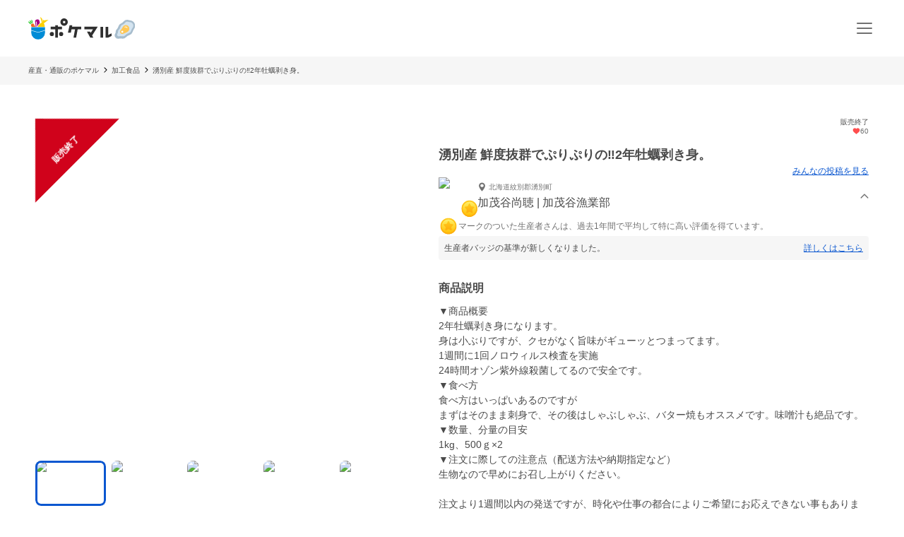

--- FILE ---
content_type: text/html; charset=utf-8
request_url: https://poke-m.com/products/313879
body_size: 24427
content:
<!DOCTYPE html><html lang="ja"><head><meta charSet="utf-8" data-next-head=""/><meta name="viewport" content="width=device-width" data-next-head=""/><meta name="twitter:card" content="summary_large_image" data-next-head=""/><meta name="twitter:site" content="@pocket_marche" data-next-head=""/><meta name="twitter:creator" content="@pocket_marche" data-next-head=""/><meta property="fb:app_id" content="255994168066242" data-next-head=""/><meta property="og:type" content="website" data-next-head=""/><meta property="og:locale" content="ja_JP" data-next-head=""/><meta property="og:site_name" content="ポケットマルシェ" data-next-head=""/><title data-next-head="">湧別産   鮮度抜群でぷりぷりの‼️2年牡蠣剥き身。｜加工食品の商品詳細｜ポケットマルシェ｜産地直送で旬の食材が生産者(農家・漁師)から届く</title><meta name="robots" content="noindex,follow" data-next-head=""/><meta name="description" content="北海道紋別郡湧別町の加茂谷漁業部の加茂谷尚聴さんが出品している加工食品の商品詳細です。日本最大級の産直(産地直送)通販「ポケットマルシェ(ポケマル)」の商品詳細は、生産者の産地やこだわり、保存方法、発送目安が分かり、画像付きのみんなの投稿(レビュー)も充実。生産者と心がふれあうお買い物体験をお楽しみください。" data-next-head=""/><meta property="og:title" content="湧別産   鮮度抜群でぷりぷりの‼️2年牡蠣剥き身。｜加工食品の商品詳細｜ポケットマルシェ｜産地直送で旬の食材が生産者(農家・漁師)から届く" data-next-head=""/><meta property="og:description" content="北海道紋別郡湧別町の加茂谷漁業部の加茂谷尚聴さんが出品している加工食品の商品詳細です。日本最大級の産直(産地直送)通販「ポケットマルシェ(ポケマル)」の商品詳細は、生産者の産地やこだわり、保存方法、発送目安が分かり、画像付きのみんなの投稿(レビュー)も充実。生産者と心がふれあうお買い物体験をお楽しみください。" data-next-head=""/><meta property="og:url" content="https://poke-m.com/products/313879" data-next-head=""/><meta property="og:image" content="https://img.resizing.net/projects/d63e60da-caac-477e-9622-4c9ca2a129b8/upload/images/6205e7a2-89bb-4c46-9878-9eb60c4ba533/vhy.wld.CWEbOjrPuVk_vRrNwZoQYdOIp//c_limit,w_1000/f_jpg" data-next-head=""/><link rel="canonical" href="https://poke-m.com/products/313879" data-next-head=""/><link rel="preload" href="/images/common/logo_main_monthly/logo_main_01.svg" as="image" data-next-head=""/><link rel="preload" href="https://img.resizing.net/projects/d63e60da-caac-477e-9622-4c9ca2a129b8/upload/images/6205e7a2-89bb-4c46-9878-9eb60c4ba533/vhy.wld.CWEbOjrPuVk_vRrNwZoQYdOIp/c_limit,w_600/f_avif" as="image" data-next-head=""/><link rel="dns-prefetch" href="https://api.poke-m.com"/><link rel="icon" type="image/png" sizes="32x32" href="https://poke-m.com/favicon-32x32.png?v=2"/><link rel="icon" type="image/png" sizes="16x16" href="https://poke-m.com/favicon-16x16.png?v=2"/><link rel="shortcut icon" type="image/vnd.microsoft.icon" href="https://poke-m.com/favicon.ico?v=2"/><link data-next-font="size-adjust" rel="preconnect" href="/" crossorigin="anonymous"/><link rel="preload" href="/_next/static/css/559c3f2045b27bf3.css" as="style"/><link rel="preload" href="/_next/static/css/6ece48a181204804.css" as="style"/><script type="application/ld+json" data-next-head="">{"@context":"https://schema.org","@type":"Product","description":"北海道紋別郡湧別町の加茂谷漁業部の加茂谷尚聴さんが出品している加工食品の商品詳細です。","sku":"313879","mpn":"313879","image":["https://img.resizing.net/projects/d63e60da-caac-477e-9622-4c9ca2a129b8/upload/images/6205e7a2-89bb-4c46-9878-9eb60c4ba533/vhy.wld.CWEbOjrPuVk_vRrNwZoQYdOIp/","https://img.resizing.net/projects/d63e60da-caac-477e-9622-4c9ca2a129b8/upload/images/f2f66b1e-a52d-451e-b032-345b6f43eb97/vdFHLitr2HHbJyb7VxhYLs2cRaHgVDKQs/","https://img.resizing.net/projects/d63e60da-caac-477e-9622-4c9ca2a129b8/upload/images/b4407f95-014c-4fff-9ecc-404ec42faeae/vSe.V20tt8My2LFlVD14VVGV0fzFtrN.A/","https://img.resizing.net/projects/d63e60da-caac-477e-9622-4c9ca2a129b8/upload/images/49472d7e-a2c5-44bb-9683-7f5f764dade5/vW9o6PfFGXF5Y81Htc9MkNBZgLwt5dNoF/","https://img.resizing.net/projects/d63e60da-caac-477e-9622-4c9ca2a129b8/upload/images/f178eef8-a565-4dc6-873f-761c6a405b4a/v52sKBlxmnH9EQMuB8VuS_jU7KReDGAOj/"],"brand":{"@type":"Brand","name":"加茂谷漁業部"},"offers":[{"price":3600,"priceCurrency":"JPY","itemCondition":"https://schema.org/NewCondition","availability":"https://schema.org/InStock","url":"https://poke-m.com/products/313879","shippingDetails":{"@type":"OfferShippingDetails","shippingRate":{"@type":"MonetaryAmount","currency":"JPY"}},"@type":"Offer"}],"name":"湧別産   鮮度抜群でぷりぷりの‼️2年牡蠣剥き身。"}</script><script type="application/ld+json" data-next-head="">{"@context":"https://schema.org","@type":"BreadcrumbList","itemListElement":[{"@type":"ListItem","position":1,"item":"https://poke-m.com","name":"産直・通販のポケマル"},{"@type":"ListItem","position":2,"item":"https://poke-m.com/categories/9","name":"加工食品"},{"@type":"ListItem","position":3,"item":"https://poke-m.com/products/313879","name":"湧別産   鮮度抜群でぷりぷりの‼️2年牡蠣剥き身。"}]}</script><script src="/scripts/detectHeader.min.js"></script><link rel="stylesheet" href="/_next/static/css/559c3f2045b27bf3.css" data-n-g=""/><link rel="stylesheet" href="/_next/static/css/6ece48a181204804.css" data-n-p=""/><noscript data-n-css=""></noscript><script defer="" noModule="" src="/_next/static/chunks/polyfills-42372ed130431b0a.js"></script><script defer="" src="/_next/static/chunks/4674.ce1fb7dc3ee63ee8.js"></script><script defer="" src="/_next/static/chunks/1470.246a2ea382ccf00b.js"></script><script src="/_next/static/chunks/webpack-c2c5163327f74395.js" defer=""></script><script src="/_next/static/chunks/framework-b5433ab1128a00c6.js" defer=""></script><script src="/_next/static/chunks/main-5580751bfc5c752e.js" defer=""></script><script src="/_next/static/chunks/pages/_app-2151f5b7ea135fcd.js" defer=""></script><script src="/_next/static/chunks/910-0f075234fa38af24.js" defer=""></script><script src="/_next/static/chunks/5409-0f5360628e1a5f0f.js" defer=""></script><script src="/_next/static/chunks/1909-6aac13b567230fe8.js" defer=""></script><script src="/_next/static/chunks/1108-49d00f6eccf739d6.js" defer=""></script><script src="/_next/static/chunks/6879-e80c1fcee860e86e.js" defer=""></script><script src="/_next/static/chunks/5599-739865fcd3cb1a65.js" defer=""></script><script src="/_next/static/chunks/4847-ca9c246fae70f341.js" defer=""></script><script src="/_next/static/chunks/26-d09a4b750c7f9828.js" defer=""></script><script src="/_next/static/chunks/9693-f91ea0c356188ae3.js" defer=""></script><script src="/_next/static/chunks/2990-9579d1b5f0762a1a.js" defer=""></script><script src="/_next/static/chunks/4045-86e91ba1e7654f9b.js" defer=""></script><script src="/_next/static/chunks/1365-2e3acaf0c400a153.js" defer=""></script><script src="/_next/static/chunks/1873-46ddeec59401cb7c.js" defer=""></script><script src="/_next/static/chunks/8214-32bd6c8264144d60.js" defer=""></script><script src="/_next/static/chunks/7070-6a00ce91f305c00b.js" defer=""></script><script src="/_next/static/chunks/4910-0bcdee5889e32609.js" defer=""></script><script src="/_next/static/chunks/5959-fa95c684bbc118d7.js" defer=""></script><script src="/_next/static/chunks/1323-7facd5dad04661f8.js" defer=""></script><script src="/_next/static/chunks/8661-95e78feab8cbfe79.js" defer=""></script><script src="/_next/static/chunks/513-af94f6f982e4cf4e.js" defer=""></script><script src="/_next/static/chunks/4418-1479e404c10940d2.js" defer=""></script><script src="/_next/static/chunks/6557-75967fbbe150e058.js" defer=""></script><script src="/_next/static/chunks/8967-16ec9edf8cffe00e.js" defer=""></script><script src="/_next/static/chunks/pages/products/%5Bid%5D-9dd0def72cf279af.js" defer=""></script><script src="/_next/static/sSowx81ptJvpYsKDXMJEB/_buildManifest.js" defer=""></script><script src="/_next/static/sSowx81ptJvpYsKDXMJEB/_ssgManifest.js" defer=""></script><style data-styled="" data-styled-version="6.1.19">.jzmmjP{position:relative;display:inline-flex;justify-content:center;align-items:center;min-height:45px;padding:0.5rem 1rem;border:1px solid currentColor;border-radius:8px;width:100%;line-height:1.5;font-size:1rem;font-weight:600;opacity:1;cursor:pointer;-webkit-tap-highlight-color:transparent;pointer-events:auto;color:#0b57d0;background-color:transparent;border-color:currentColor;}/*!sc*/
.jzmmjP:active{opacity:0.6;}/*!sc*/
data-styled.g1[id="sc-66cd9db2-0"]{content:"jzmmjP,"}/*!sc*/
html,body,div,span,applet,object,iframe,h1,h2,h3,h4,h5,h6,p,blockquote,pre,a,abbr,acronym,address,big,cite,code,del,dfn,em,img,ins,kbd,q,s,samp,small,strike,strong,sub,sup,tt,var,b,u,i,center,dl,dt,dd,menu,ol,ul,li,fieldset,form,label,legend,table,caption,tbody,tfoot,thead,tr,th,td,article,aside,canvas,details,embed,figure,figcaption,footer,header,hgroup,main,menu,nav,output,ruby,section,summary,time,mark,audio,video{margin:0;padding:0;border:0;font-size:100%;font:inherit;vertical-align:baseline;}/*!sc*/
article,aside,details,figcaption,figure,footer,header,hgroup,main,menu,nav,section{display:block;}/*!sc*/
*[hidden]{display:none;}/*!sc*/
body{line-height:1;}/*!sc*/
menu,ol,ul{list-style:none;}/*!sc*/
blockquote,q{quotes:none;}/*!sc*/
blockquote:before,blockquote:after,q:before,q:after{content:'';content:none;}/*!sc*/
table{border-collapse:collapse;border-spacing:0;}/*!sc*/
html.smooth-scroll{scroll-behavior:smooth;}/*!sc*/
body{font-family:"Hiragino Sans","Hiragino Kaku Gothic ProN","ヒラギノ角ゴ ProN W3",Meiryo,"メイリオ",sans-serif;color:#4a4a4a;}/*!sc*/
*{box-sizing:border-box;}/*!sc*/
a{text-decoration:none;color:inherit;}/*!sc*/
input{color:#4a4a4a;font-size:1rem;}/*!sc*/
button{padding:0;background:none;border:none;font:inherit;}/*!sc*/
.announcementSlideImageFadeIn{opacity:1;animation-name:fadeInOpacity;animation-iteration-count:1;animation-timing-function:ease-in;animation-duration:1s;}/*!sc*/
.material-symbols-outlined__fill{font-variation-settings:'FILL' 1,'wght' 400,'GRAD' 0,'opsz' 24;}/*!sc*/
@keyframes fadeInOpacity{0%{opacity:0;}100%{opacity:1;}}/*!sc*/
@keyframes fadeOutOpacity{0%{opacity:1;}100%{opacity:0;}}/*!sc*/
@keyframes slide-up{0%{transform:translateY(100%);}100%{transform:translateY(0%);}}/*!sc*/
@keyframes slide-down{0%{transform:translateY(0%);}100%{transform:translateY(100%);}}/*!sc*/
data-styled.g10[id="sc-global-buoHlz1"]{content:"sc-global-buoHlz1,"}/*!sc*/
.jaqtXh{position:fixed;z-index:1001;top:0;width:100%;background-color:rgb(50,157,19,0.9);color:#fff;min-height:0;padding:0;opacity:0;visibility:hidden;transition:min-height 0.1s cubic-bezier(0.215,  0.610, 0.355, 1.000),opacity 0.4s cubic-bezier(0.215,  0.610, 0.355, 1.000),visibility 0.1s cubic-bezier(0.215,  0.610, 0.355, 1.000);}/*!sc*/
data-styled.g11[id="sc-eb6d6b11-0"]{content:"jaqtXh,"}/*!sc*/
.gnNxmk{width:100%;height:100%;}/*!sc*/
@media all and (-ms-high-contrast:none){.gnNxmk{display:flex;overflow:hidden;}}/*!sc*/
data-styled.g20[id="sc-c14f7ec5-0"]{content:"gnNxmk,"}/*!sc*/
.hTCfrp{width:100%;align-self:center;}/*!sc*/
@supports (object-fit:cover) and (object-fit:contain){.hTCfrp{height:100%;object-fit:cover;}}/*!sc*/
.jJCytY{width:100%;align-self:center;}/*!sc*/
@supports (object-fit:cover) and (object-fit:contain){.jJCytY{height:100%;object-fit:contain;}}/*!sc*/
data-styled.g21[id="sc-c14f7ec5-1"]{content:"hTCfrp,jJCytY,"}/*!sc*/
.oYhlC{background-color:#f6f6f6;width:100%;min-height:40px;overflow:hidden;}/*!sc*/
data-styled.g22[id="sc-8a8324e1-0"]{content:"oYhlC,"}/*!sc*/
.cOCmOC{padding:10px 1rem;max-width:calc(1200px + 2rem);margin:0 auto;white-space:nowrap;overflow-x:auto;-webkit-overflow-scrolling:touch;scrollbar-width:none;}/*!sc*/
data-styled.g23[id="sc-8a8324e1-1"]{content:"cOCmOC,"}/*!sc*/
.dYPGOk{display:inline-block;line-height:1.5;font-size:0.625rem;white-space:nowrap;}/*!sc*/
.dYPGOk svg{margin:0 5px;}/*!sc*/
data-styled.g24[id="sc-8a8324e1-2"]{content:"dYPGOk,"}/*!sc*/
.KBobv{display:flex;justify-content:center;align-items:center;width:34px;height:34px;border-radius:50%;background-color:#fff;margin-right:12px;}/*!sc*/
.KBobv div{display:flex;justify-content:center;align-items:center;}/*!sc*/
.KBobv img{width:25px;height:25px;}/*!sc*/
data-styled.g80[id="sc-12d17bba-0"]{content:"KBobv,"}/*!sc*/
.cPWAKn{flex:1;font-size:0.625rem;font-weight:600;}/*!sc*/
@media (min-width:1100px){.cPWAKn{font-size:0.75rem;}}/*!sc*/
data-styled.g81[id="sc-12d17bba-1"]{content:"cPWAKn,"}/*!sc*/
.gWReOz{display:flex;align-items:center;}/*!sc*/
data-styled.g82[id="sc-c36c7e73-0"]{content:"gWReOz,"}/*!sc*/
.gPVpko{display:flex;justify-content:space-between;align-items:center;height:100%;padding:10px 1rem;border-top:#d6d6d6 solid 1px;}/*!sc*/
@media (min-width:1100px){.gPVpko{padding:10px 1rem 10px 0;border:none;}}/*!sc*/
data-styled.g83[id="sc-3c5a5664-0"]{content:"gPVpko,"}/*!sc*/
.iNggwd{flex:1;padding-right:1em;line-height:1.4;}/*!sc*/
data-styled.g84[id="sc-3c5a5664-1"]{content:"iNggwd,"}/*!sc*/
@media (min-width:1100px){.dgDUQV{display:none;}}/*!sc*/
data-styled.g85[id="sc-3c5a5664-2"]{content:"dgDUQV,"}/*!sc*/
.qcsQS{font-size:0.625rem;font-weight:600;display:-webkit-box;-webkit-box-orient:vertical;-webkit-line-clamp:2;overflow:hidden;}/*!sc*/
@media (min-width:1100px){.qcsQS{font-size:0.75rem;}}/*!sc*/
data-styled.g86[id="sc-36ebd7df-0"]{content:"qcsQS,"}/*!sc*/
.LoOxc{display:flex;align-items:center;}/*!sc*/
data-styled.g87[id="sc-74d1fe0a-0"]{content:"LoOxc,"}/*!sc*/
.tbAzY{display:flex;align-items:center;height:70px;padding:0 1rem;border-top:#d6d6d6 solid 1px;}/*!sc*/
.tbAzY section{flex:1;margin-right:1em;}/*!sc*/
@media (min-width:1100px){.tbAzY{border:none;height:auto;margin-bottom:15px;}}/*!sc*/
data-styled.g88[id="sc-dec6aaf5-0"]{content:"tbAzY,"}/*!sc*/
.geiuyw{display:block;width:92px;height:40px;margin-right:26px;}/*!sc*/
data-styled.g89[id="sc-dec6aaf5-1"]{content:"geiuyw,"}/*!sc*/
.cVpvKx{font-size:0.75rem;font-weight:600;margin-bottom:8px;}/*!sc*/
data-styled.g90[id="sc-dec6aaf5-2"]{content:"cVpvKx,"}/*!sc*/
.dYBkGN{font-size:0.625rem;font-weight:300;line-height:1.4;display:-webkit-box;-webkit-box-orient:vertical;-webkit-line-clamp:2;overflow:hidden;}/*!sc*/
data-styled.g91[id="sc-dec6aaf5-3"]{content:"dYBkGN,"}/*!sc*/
.kTcems{justify-self:flex-end;}/*!sc*/
data-styled.g92[id="sc-dec6aaf5-4"]{content:"kTcems,"}/*!sc*/
.fzVLvJ{position:relative!important;height:29px!important;width:auto!important;object-fit:contain;}/*!sc*/
@media (min-width:768px){.fzVLvJ{height:32px!important;}}/*!sc*/
data-styled.g106[id="sc-34ac54f1-0"]{content:"fzVLvJ,"}/*!sc*/
.kdzrAx{position:relative;width:55px;height:55px;}/*!sc*/
data-styled.g135[id="sc-108d42e3-0"]{content:"kdzrAx,"}/*!sc*/
.gJqPWl{position:relative;width:55px;height:55px;border:none;border-radius:50%;box-sizing:border-box;}/*!sc*/
.gJqPWl img,.gJqPWl svg{width:100%;height:100%;border-radius:50%;}/*!sc*/
data-styled.g136[id="sc-108d42e3-1"]{content:"gJqPWl,"}/*!sc*/
.eufBHp{position:absolute;right:-2.75px;bottom:-2.75px;font-size:0;}/*!sc*/
data-styled.g137[id="sc-c552bb93-0"]{content:"eufBHp,"}/*!sc*/
.fFwIlo{--base-px:70px;--base-px-tablet:calc(70px * 1.2);position:absolute;top:0;left:calc(var(--base-px) * -1);display:flex;justify-content:center;gap:0.5rem;transform:rotate(-45deg);transform-origin:center 0;border-left:var(--base-px) solid transparent;border-right:var(--base-px) solid transparent;border-bottom:var(--base-px) solid #d0021b;}/*!sc*/
@media (min-width:768px){.fFwIlo{left:calc(-1 * var(--base-px-tablet));border-left:var(--base-px-tablet) solid transparent;border-right:var(--base-px-tablet) solid transparent;border-bottom:var(--base-px-tablet) solid #d0021b;}}/*!sc*/
data-styled.g139[id="sc-7d725fdc-0"]{content:"fFwIlo,"}/*!sc*/
.kBCitn{--base-px:70px;--base-px-tablet:calc(70px * 1.2);--font-size:0.75rem;--font-size-tablet:0.75rem;display:flex;align-items:center;justify-content:center;width:calc(var(--font-size) * 4);height:var(--base-px);padding-top:calc(var(--base-px) * 0.45);color:#fff;font-weight:600;font-size:var(--font-size);position:absolute;overflow-wrap:anywhere;text-align:center;line-height:1.2;}/*!sc*/
@media (min-width:768px){.kBCitn{width:calc(var(--font-size-tablet) * 4);height:var(--base-px-tablet);padding-top:calc(var(--base-px-tablet) * 0.45);font-size:var(--font-size-tablet);}}/*!sc*/
data-styled.g140[id="sc-7d725fdc-1"]{content:"kBCitn,"}/*!sc*/
.yxVMV{background-color:#f6f6f6;}/*!sc*/
@media (min-width:1100px){.yxVMV{padding:0 0 10px;}}/*!sc*/
data-styled.g146[id="sc-6bf23527-0"]{content:"yxVMV,"}/*!sc*/
@media (min-width:1100px){.gVcnCF{width:100%;margin:0 auto;max-width:1200px;}}/*!sc*/
@media (min-width:1100px){.gVcnCF{display:flex;padding-top:1rem;}}/*!sc*/
data-styled.g147[id="sc-6bf23527-1"]{content:"gVcnCF,"}/*!sc*/
.hXJjxX{flex:1;}/*!sc*/
data-styled.g149[id="sc-6bf23527-3"]{content:"hXJjxX,"}/*!sc*/
.kKUdwP{display:grid;grid-template-columns:1fr 1fr;}/*!sc*/
.kKUdwP a{height:44px;}/*!sc*/
.kKUdwP a:nth-child(odd){border-right:#d6d6d6 solid 1px;}/*!sc*/
@media (min-width:1100px){.kKUdwP{display:block;margin-top:-0.4em;width:160px;}.kKUdwP a:nth-child(odd){border:none;}}/*!sc*/
data-styled.g150[id="sc-6bf23527-4"]{content:"kKUdwP,"}/*!sc*/
.fdVcmM{margin-right:40px;}/*!sc*/
@media (min-width:1100px){.fdVcmM{margin-right:0;margin-bottom:8px;}}/*!sc*/
data-styled.g151[id="sc-6bf23527-5"]{content:"fdVcmM,"}/*!sc*/
.fGKFqr{padding:14px 1rem;border-top:#d6d6d6 solid 1px;}/*!sc*/
@media (min-width:1100px){.fGKFqr{padding:0 1rem;border:none;}}/*!sc*/
data-styled.g153[id="sc-6bf23527-7"]{content:"fGKFqr,"}/*!sc*/
.feGcgS{margin-top:10px;display:flex;justify-content:center;}/*!sc*/
@media (min-width:1100px){.feGcgS{display:block;}}/*!sc*/
data-styled.g154[id="sc-6bf23527-8"]{content:"feGcgS,"}/*!sc*/
.bezwBG{padding-bottom:0;}/*!sc*/
@media (min-width:1100px){.bezwBG{margin-top:15px;}}/*!sc*/
data-styled.g155[id="sc-6bf23527-9"]{content:"bezwBG,"}/*!sc*/
.gNmsPY{display:flex;align-items:center;justify-content:center;}/*!sc*/
@media (min-width:1100px){.gNmsPY{justify-content:initial;}}/*!sc*/
data-styled.g156[id="sc-6bf23527-10"]{content:"gNmsPY,"}/*!sc*/
.kSLUnq{display:inline-flex;justify-content:center;align-items:center;width:44px;height:44px;cursor:pointer;}/*!sc*/
data-styled.g157[id="sc-6bf23527-11"]{content:"kSLUnq,"}/*!sc*/
.jFymaP{margin:16px auto 8px;font-size:0.7em;line-height:1.5;padding:0 16px;color:#717171;}/*!sc*/
@media (min-width:1100px){.jFymaP{width:100%;margin:0 auto;max-width:1200px;}}/*!sc*/
@media (min-width:1100px){.jFymaP{padding:0;}}/*!sc*/
data-styled.g158[id="sc-6bf23527-12"]{content:"jFymaP,"}/*!sc*/
.dizese{padding:14px 1rem;border-top:#d6d6d6 solid 1px;text-align:center;}/*!sc*/
.dizese small{font-size:0.625rem;font-weight:400;color:#717171;}/*!sc*/
@media (min-width:1100px){.dizese{border:none;}}/*!sc*/
data-styled.g159[id="sc-6bf23527-13"]{content:"dizese,"}/*!sc*/
.eccsbl{font-size:0.75rem;font-weight:600;text-align:center;margin-bottom:10px;}/*!sc*/
@media (min-width:768px){.eccsbl{text-align:left;}}/*!sc*/
data-styled.g160[id="sc-6bf23527-14"]{content:"eccsbl,"}/*!sc*/
.kONGcO{line-height:0;cursor:pointer;-webkit-tap-highlight-color:transparent;}/*!sc*/
.kONGcO:active{opacity:0.6;}/*!sc*/
.kONGcO>*{pointer-events:none;}/*!sc*/
data-styled.g165[id="sc-a3965eb1-0"]{content:"kONGcO,"}/*!sc*/
.hZovWi{position:relative;}/*!sc*/
data-styled.g177[id="sc-aac53139-0"]{content:"hZovWi,"}/*!sc*/
.csiEkt{position:relative;width:100%;background-color:#fff;padding:0 1rem;}/*!sc*/
data-styled.g178[id="sc-aac53139-1"]{content:"csiEkt,"}/*!sc*/
.fZBPOe{min-height:50px;display:flex;align-items:center;justify-content:space-between;margin:0 auto;max-width:1200px;}/*!sc*/
@media (min-width:768px){.fZBPOe{min-height:80px;}}/*!sc*/
data-styled.g179[id="sc-aac53139-2"]{content:"fZBPOe,"}/*!sc*/
.eLSyNz{display:flex;align-items:center;gap:0.5rem;margin-right:0.5rem;}/*!sc*/
@media (min-width:768px){.eLSyNz{gap:0.75rem;margin-right:0.75rem;}}/*!sc*/
data-styled.g180[id="sc-aac53139-3"]{content:"eLSyNz,"}/*!sc*/
.khJOdu{display:flex;align-items:center;justify-content:center;}/*!sc*/
data-styled.g181[id="sc-aac53139-4"]{content:"khJOdu,"}/*!sc*/
.cICnNv{display:flex;align-items:center;}/*!sc*/
data-styled.g182[id="sc-aac53139-5"]{content:"cICnNv,"}/*!sc*/
.ejChxw{display:flex;position:relative;}/*!sc*/
data-styled.g183[id="sc-aac53139-6"]{content:"ejChxw,"}/*!sc*/
.kWWWNK{overflow:hidden;}/*!sc*/
data-styled.g288[id="sc-95362b5a-0"]{content:"kWWWNK,"}/*!sc*/
.grvvXt{position:relative;height:100%;cursor:pointer;-webkit-tap-highlight-color:transparent;}/*!sc*/
.grvvXt:active{opacity:0.6;}/*!sc*/
data-styled.g289[id="sc-95362b5a-1"]{content:"grvvXt,"}/*!sc*/
.kwwbeu{position:relative;}/*!sc*/
data-styled.g290[id="sc-95362b5a-2"]{content:"kwwbeu,"}/*!sc*/
.fTGxoB{position:absolute;right:0;top:0;display:flex;align-items:center;width:13px;height:100%;transform:rotateX(0deg);}/*!sc*/
data-styled.g291[id="sc-95362b5a-3"]{content:"fTGxoB,"}/*!sc*/
.gJVSmD{height:0;opacity:0;visibility:hidden;transition:height 0.4s cubic-bezier(0.215,  0.610, 0.355, 1.000),opacity 0.4s cubic-bezier(0.215,  0.610, 0.355, 1.000),visibility 0.1s cubic-bezier(0.215,  0.610, 0.355, 1.000);}/*!sc*/
data-styled.g292[id="sc-95362b5a-4"]{content:"gJVSmD,"}/*!sc*/
.dkpLPy{font-size:0.875rem;line-height:1.5;}/*!sc*/
.dkpLPy *{display:inline-block;}/*!sc*/
data-styled.g310[id="sc-3c32c098-1"]{content:"dkpLPy,"}/*!sc*/
@media (max-width:767px){.bfmkPw{min-width:164px;max-width:164px;}}/*!sc*/
@media (min-width:768px){.bfmkPw{min-width:220px;max-width:220px;}}/*!sc*/
@media (min-width:1100px){.bfmkPw{display:block;min-width:180px;flex-shrink:0;}}/*!sc*/
data-styled.g418[id="sc-24f24be6-0"]{content:"bfmkPw,"}/*!sc*/
.fYjTex{display:flex;flex-direction:column;gap:1rem;}/*!sc*/
@media (min-width:768px){.fYjTex{gap:3rem;}}/*!sc*/
data-styled.g419[id="sc-13391671-0"]{content:"fYjTex,"}/*!sc*/
.imoSKg{font-size:1rem;font-weight:600;padding:0 1rem;text-align:left;}/*!sc*/
@media (min-width:768px){.imoSKg{font-size:1.875rem;padding:0;text-align:center;}}/*!sc*/
data-styled.g420[id="sc-13391671-1"]{content:"imoSKg,"}/*!sc*/
.bdWDe{font-size:0.875rem;color:#717171;}/*!sc*/
@media (min-width:768px){.bdWDe{font-size:1rem;text-align:center;}}/*!sc*/
data-styled.g421[id="sc-13391671-2"]{content:"bdWDe,"}/*!sc*/
.RHryQ{border-radius:8px;overflow:hidden;width:100%;height:294px;}/*!sc*/
@media (min-width:768px){.RHryQ{width:100%;height:325px;}}/*!sc*/
data-styled.g422[id="sc-938a2d6e-0"]{content:"RHryQ,"}/*!sc*/
.dZiPkl{margin-top:30px;display:flex;justify-content:center;}/*!sc*/
data-styled.g423[id="sc-938a2d6e-1"]{content:"dZiPkl,"}/*!sc*/
.bJOHdL{border-radius:1000px;overflow:hidden;width:200px;height:40px;}/*!sc*/
@media (min-width:768px){.bJOHdL{width:290px;}}/*!sc*/
data-styled.g424[id="sc-938a2d6e-2"]{content:"bJOHdL,"}/*!sc*/
.bHIUQM{position:relative;}/*!sc*/
data-styled.g425[id="sc-5aba1d2e-0"]{content:"bHIUQM,"}/*!sc*/
.dxlBpU{min-height:5rem;line-height:1.5;margin:0 1rem;}/*!sc*/
@media (min-width:1100px){.dxlBpU{margin:0;min-height:6rem;}}/*!sc*/
data-styled.g426[id="sc-5aba1d2e-1"]{content:"dxlBpU,"}/*!sc*/
.ckVanL{width:100%;}/*!sc*/
.ckVanL dt{width:100%;margin-bottom:0.5rem;font-weight:600;}/*!sc*/
.ckVanL dd{width:100%;line-height:1.5;}/*!sc*/
data-styled.g747[id="sc-9d026193-0"]{content:"ckVanL,"}/*!sc*/
.rjJML{position:relative;height:90vw;}/*!sc*/
@media (min-width:768px){.rjJML{height:468px;}}/*!sc*/
.rjJML .splide__slide img{width:100%;height:100%;object-fit:contain;}/*!sc*/
.rjJML .splide__pagination{gap:5px;}/*!sc*/
.rjJML .splide__pagination .splide__pagination__page{opacity:1;height:6px;width:6px;}/*!sc*/
.rjJML .splide__pagination .splide__pagination__page.is-active{background:#0b57d0;transform:scale(1);}/*!sc*/
.rjJML .splide__arrow{display:flex;justify-content:center;align-items:center;background:transparent;opacity:1;overflow:hidden;width:44px;height:44px;filter:drop-shadow(rgb(0,0,0,0.5) 0 0 4px);cursor:pointer;-webkit-tap-highlight-color:transparent;}/*!sc*/
.rjJML .splide__arrow:active{opacity:0.6;}/*!sc*/
.rjJML .splide__arrow svg{fill:#fff;width:26px;height:26px;}/*!sc*/
.rjJML .splide__arrow--prev{left:4px;}/*!sc*/
.rjJML .splide__arrow--prev svg{transform:scale(-1.5) translate(6px,5px);}/*!sc*/
.rjJML .splide__arrow--next{right:4px;}/*!sc*/
.rjJML .splide__arrow--next svg{transform:scale(1.5) translate(6px,5px);}/*!sc*/
.rjJML .splide__slide{position:relative;width:100%;height:90vw;}/*!sc*/
@media (min-width:768px){.rjJML .splide__slide{height:468px;}}/*!sc*/
data-styled.g748[id="sc-adc1e4fc-0"]{content:"rjJML,"}/*!sc*/
.bxMlf{margin-top:0.5rem;overflow-x:scroll;}/*!sc*/
@media (min-width:768px){.bxMlf{overflow-x:initial;}}/*!sc*/
data-styled.g749[id="sc-adc1e4fc-1"]{content:"bxMlf,"}/*!sc*/
.gxepUl{display:inline-flex;margin:0 0.5rem;gap:0.5rem;padding:0.5rem 0;}/*!sc*/
@media (min-width:768px){.gxepUl{margin:0;display:grid;grid-template-columns:1fr 1fr 1fr 1fr 1fr;grid-auto-flow:row;}}/*!sc*/
data-styled.g750[id="sc-adc1e4fc-2"]{content:"gxepUl,"}/*!sc*/
.hUxvwE{position:relative;width:60px;height:40px;border-radius:8px;overflow:hidden;outline:none;cursor:pointer;}/*!sc*/
@media (min-width:768px){.hUxvwE{aspect-ratio:16/10;width:auto;height:auto;}}/*!sc*/
data-styled.g751[id="sc-adc1e4fc-3"]{content:"hUxvwE,"}/*!sc*/
.hthUwn{position:absolute;left:0;top:0;width:100%;height:100%;background:transparent;z-index:1;border-radius:8px;box-shadow:inset 0 0 0 3px #0b57d0;}/*!sc*/
data-styled.g752[id="sc-adc1e4fc-4"]{content:"hthUwn,"}/*!sc*/
.bqgEhl{display:inline-flex;align-items:center;font-size:0.625rem;color:#717171;gap:0.125rem;}/*!sc*/
data-styled.g773[id="sc-f946205-0"]{content:"bqgEhl,"}/*!sc*/
.oAwna{display:flex;align-items:center;font-size:0.625rem;font-weight:300;color:#717171;}/*!sc*/
.oAwna p{margin-left:3px;}/*!sc*/
data-styled.g774[id="sc-3805a861-0"]{content:"oAwna,"}/*!sc*/
.csgUci{display:flex;align-items:center;gap:1rem;}/*!sc*/
data-styled.g775[id="sc-d725cb2a-0"]{content:"csgUci,"}/*!sc*/
.dAUfho{flex:1;}/*!sc*/
data-styled.g776[id="sc-d725cb2a-1"]{content:"dAUfho,"}/*!sc*/
.hgeJGP{display:inline-block;margin-top:0.25rem;line-height:1.5;font-weight:300;}/*!sc*/
data-styled.g777[id="sc-d725cb2a-2"]{content:"hgeJGP,"}/*!sc*/
.ePOyns{display:flex;justify-content:center;align-items:center;padding:0 1rem;height:34px;line-height:25px;font-size:0.75rem;font-weight:600;border-radius:1000px;background:#e9e9e9;}/*!sc*/
@media (min-width:768px){.ePOyns{font-size:1rem;height:39px;}}/*!sc*/
.ePOyns span{white-space:nowrap;text-overflow:ellipsis;overflow:hidden;}/*!sc*/
data-styled.g778[id="sc-243a2ec-0"]{content:"ePOyns,"}/*!sc*/
.gnspMD{display:flex;flex-wrap:wrap;}/*!sc*/
data-styled.g779[id="sc-3b082627-0"]{content:"gnspMD,"}/*!sc*/
.dXDdkO{max-width:100vw;margin:0 10px 1rem 0;}/*!sc*/
data-styled.g780[id="sc-3b082627-1"]{content:"dXDdkO,"}/*!sc*/
.bKJjYU{display:flex;justify-content:space-between;align-items:center;padding:0.75rem 0;padding-right:1.5rem;}/*!sc*/
.bKJjYU dt{min-width:100px;}/*!sc*/
.bKJjYU dd{font-size:0.875rem;}/*!sc*/
@media (min-width:768px){.bKJjYU dd{font-size:1rem;}}/*!sc*/
.nMQTN{display:flex;justify-content:space-between;align-items:center;padding:0.75rem 0;}/*!sc*/
.nMQTN dt{min-width:100px;}/*!sc*/
.nMQTN dd{font-size:0.875rem;}/*!sc*/
@media (min-width:768px){.nMQTN dd{font-size:1rem;}}/*!sc*/
data-styled.g784[id="sc-59172f06-0"]{content:"bKJjYU,nMQTN,"}/*!sc*/
.jzvpKv{padding:0.75rem 0;line-height:1.5;font-size:0.75rem;white-space:pre-line;}/*!sc*/
data-styled.g785[id="sc-59172f06-1"]{content:"jzvpKv,"}/*!sc*/
.jgFejm{min-width:100px;font-size:14px;font-weight:600;line-height:1.5;}/*!sc*/
data-styled.g786[id="sc-59172f06-2"]{content:"jgFejm,"}/*!sc*/
.jmXgEA{display:flex;align-items:center;justify-content:space-between;line-height:1.5;padding:0.75rem 0;}/*!sc*/
.jmXgEA dt{font-size:0.75rem;font-weight:600;white-space:nowrap;}/*!sc*/
.jmXgEA dd{font-weight:300;}/*!sc*/
.jmXgEA dd a{color:#0b57d0;text-decoration:underline;}/*!sc*/
data-styled.g787[id="sc-59172f06-3"]{content:"jmXgEA,"}/*!sc*/
.iuxZLL{scroll-margin-top:3rem;}/*!sc*/
data-styled.g789[id="sc-a35f1164-0"]{content:"iuxZLL,"}/*!sc*/
.jNPqBq{color:#717171;padding:0 1rem 2rem;}/*!sc*/
@media (min-width:1100px){.jNPqBq{text-align:center;}}/*!sc*/
data-styled.g792[id="sc-a35f1164-3"]{content:"jNPqBq,"}/*!sc*/
.eHweRt{margin-top:2rem;margin-bottom:2rem;font-weight:300;}/*!sc*/
data-styled.g793[id="sc-9e3aa53d-0"]{content:"eHweRt,"}/*!sc*/
.grIsZi{color:#4a4a4a;font-size:1rem;font-weight:600;margin-bottom:14px;}/*!sc*/
data-styled.g794[id="sc-9e3aa53d-1"]{content:"grIsZi,"}/*!sc*/
.iqgEVg{white-space:pre-line;word-break:break-all;padding:0 1rem;}/*!sc*/
@media (min-width:768px){.iqgEVg{padding:0;}}/*!sc*/
@media (min-width:1100px){.iqgEVg{width:100%;margin:0 auto;max-width:1200px;}}/*!sc*/
data-styled.g797[id="sc-9e3aa53d-4"]{content:"iqgEVg,"}/*!sc*/
.ihFATN{margin-top:2rem;display:flex;flex-direction:column;gap:1rem;}/*!sc*/
data-styled.g798[id="sc-9e3aa53d-5"]{content:"ihFATN,"}/*!sc*/
.WNyRm{text-align:right;}/*!sc*/
.WNyRm a{color:#0b57d0;font-size:0.875rem;text-decoration:none;}/*!sc*/
data-styled.g799[id="sc-ce091a88-0"]{content:"WNyRm,"}/*!sc*/
.bQFdaz{display:flex;flex-direction:column;gap:0.5rem;}/*!sc*/
data-styled.g804[id="sc-ab67eb51-0"]{content:"bQFdaz,"}/*!sc*/
.ektnwh{display:flex;align-items:center;gap:0.125rem;}/*!sc*/
data-styled.g805[id="sc-ab67eb51-1"]{content:"ektnwh,"}/*!sc*/
.jRFsEe{flex:1;line-height:1.5;font-size:0.75rem;color:#717171;}/*!sc*/
data-styled.g806[id="sc-ab67eb51-2"]{content:"jRFsEe,"}/*!sc*/
.gZWKnL{display:flex;align-items:center;justify-content:space-between;background-color:#f6f6f6;font-size:0.625rem;line-height:1.5;padding:0.5rem;border-radius:0.25rem;}/*!sc*/
.gZWKnL a{color:#0b57d0;text-decoration:underline;}/*!sc*/
@media (min-width:768px){.gZWKnL{font-size:0.75rem;}}/*!sc*/
data-styled.g807[id="sc-ab67eb51-3"]{content:"gZWKnL,"}/*!sc*/
.bfZPxb{display:flex;align-items:center;}/*!sc*/
data-styled.g831[id="sc-132fe6c1-0"]{content:"bfZPxb,"}/*!sc*/
.gvwYVE{margin-left:5px;}/*!sc*/
data-styled.g834[id="sc-132fe6c1-3"]{content:"gvwYVE,"}/*!sc*/
.eYaLLN{margin-left:auto;font-size:0.625rem;font-weight:400;}/*!sc*/
data-styled.g835[id="sc-132fe6c1-4"]{content:"eYaLLN,"}/*!sc*/
.henuVZ{flex:1;}/*!sc*/
data-styled.g836[id="sc-132fe6c1-5"]{content:"henuVZ,"}/*!sc*/
.bmA-dlG{padding:0 1rem;}/*!sc*/
@media (min-width:768px){.bmA-dlG{padding:0;}}/*!sc*/
data-styled.g838[id="sc-d65ef8ef-0"]{content:"bmA-dlG,"}/*!sc*/
.hFHKli{font-size:0.75rem;color:#0b57d0;text-decoration:underline;line-height:1.5;align-self:flex-end;cursor:pointer;-webkit-tap-highlight-color:transparent;}/*!sc*/
.hFHKli:active{opacity:0.6;}/*!sc*/
data-styled.g841[id="sc-d65ef8ef-3"]{content:"hFHKli,"}/*!sc*/
.bEgtHp{display:flex;flex-direction:column;gap:0.5rem;}/*!sc*/
data-styled.g842[id="sc-d65ef8ef-4"]{content:"bEgtHp,"}/*!sc*/
.eTcqPZ{font-size:1.125rem;font-weight:600;line-height:1.5;}/*!sc*/
data-styled.g843[id="sc-d65ef8ef-5"]{content:"eTcqPZ,"}/*!sc*/
.dzxCum{margin:1.5rem 0 0;}/*!sc*/
data-styled.g844[id="sc-d65ef8ef-6"]{content:"dzxCum,"}/*!sc*/
.bZddT{display:flex;flex-direction:column;gap:0.25rem;margin-bottom:0.75rem;}/*!sc*/
data-styled.g845[id="sc-d65ef8ef-7"]{content:"bZddT,"}/*!sc*/
.iyKsrH{display:flex;justify-content:space-between;align-items:center;}/*!sc*/
data-styled.g846[id="sc-d65ef8ef-8"]{content:"iyKsrH,"}/*!sc*/
.hQHAYY{margin-left:auto;}/*!sc*/
data-styled.g847[id="sc-d65ef8ef-9"]{content:"hQHAYY,"}/*!sc*/
.gpQLBj{margin-top:1rem;}/*!sc*/
@media (min-width:768px){.gpQLBj{margin-top:2rem;}}/*!sc*/
data-styled.g848[id="sc-d65ef8ef-10"]{content:"gpQLBj,"}/*!sc*/
.jrJsZv{display:flex;justify-content:space-between;align-items:center;gap:1rem;cursor:pointer;}/*!sc*/
.jrJsZv:active{opacity:0.6;}/*!sc*/
.jrJsZv>*{pointer-events:none;}/*!sc*/
data-styled.g849[id="sc-d65ef8ef-11"]{content:"jrJsZv,"}/*!sc*/
.cWEZwa{flex-shrink:0;}/*!sc*/
data-styled.g850[id="sc-d65ef8ef-12"]{content:"cWEZwa,"}/*!sc*/
.gkSNpV{padding:1rem;}/*!sc*/
@media (min-width:768px){.gkSNpV{padding:1rem 0;}}/*!sc*/
.gkSNpV span{height:45px;font-weight:600;}/*!sc*/
data-styled.g864[id="sc-551bbd75-0"]{content:"gkSNpV,"}/*!sc*/
.jmkoAN{display:flex;flex-direction:column;gap:0.5rem;}/*!sc*/
data-styled.g868[id="sc-6369b83d-0"]{content:"jmkoAN,"}/*!sc*/
.hBRMAG{font-size:0.875rem;}/*!sc*/
data-styled.g869[id="sc-6369b83d-1"]{content:"hBRMAG,"}/*!sc*/
.jPkeoG{text-align:right;font-size:0.75rem;line-height:1.5;}/*!sc*/
data-styled.g870[id="sc-6369b83d-2"]{content:"jPkeoG,"}/*!sc*/
.cKmExm{display:flex;flex-direction:column;gap:0.25rem;}/*!sc*/
data-styled.g876[id="sc-1c4dfdca-0"]{content:"cKmExm,"}/*!sc*/
.gkJznu{display:flex;flex-direction:column;gap:0.75rem;padding-bottom:0.75rem;}/*!sc*/
data-styled.g877[id="sc-1c4dfdca-1"]{content:"gkJznu,"}/*!sc*/
.eWEKdE{font-size:0.75rem;color:#0b57d0;line-height:1.5;}/*!sc*/
data-styled.g878[id="sc-1c4dfdca-2"]{content:"eWEKdE,"}/*!sc*/
.fKjnne{display:flex;justify-content:center;align-items:center;}/*!sc*/
.fKjnne svg{width:101px;height:18px;margin-right:0.5rem;}/*!sc*/
data-styled.g882[id="sc-cfac37d2-0"]{content:"fKjnne,"}/*!sc*/
.lelZdi{padding:0.5rem 1rem 1rem;border-top:#d6d6d6 solid 1px;border-bottom:#d6d6d6 1px solid;display:flex;flex-direction:column;}/*!sc*/
@media (min-width:768px){.lelZdi{padding:1rem 0;}}/*!sc*/
data-styled.g883[id="sc-b46fafeb-0"]{content:"lelZdi,"}/*!sc*/
.jBFpAB{color:#0b57d0;margin-left:10px;}/*!sc*/
data-styled.g884[id="sc-e30f0147-0"]{content:"jBFpAB,"}/*!sc*/
.hiZIOz{display:flex;align-items:center;gap:10px;}/*!sc*/
.hiZIOz div{height:50px;}/*!sc*/
data-styled.g885[id="sc-e30f0147-1"]{content:"hiZIOz,"}/*!sc*/
.kNjRVK{width:50px;}/*!sc*/
data-styled.g886[id="sc-e30f0147-2"]{content:"kNjRVK,"}/*!sc*/
.DWbjP{width:90px;}/*!sc*/
data-styled.g887[id="sc-e30f0147-3"]{content:"DWbjP,"}/*!sc*/
.eAteIL{display:flex;flex-wrap:wrap;align-items:flex-start;flex-direction:row;}/*!sc*/
data-styled.g888[id="sc-ba385917-0"]{content:"eAteIL,"}/*!sc*/
.epGaev{display:flex;}/*!sc*/
data-styled.g889[id="sc-ba385917-1"]{content:"epGaev,"}/*!sc*/
.evftjh{border-top:1px solid #d6d6d6;border-bottom:1px solid #d6d6d6;}/*!sc*/
data-styled.g891[id="sc-990e13a3-0"]{content:"evftjh,"}/*!sc*/
.fSwCGd{display:flex;flex-direction:column;padding:0.5rem 1rem;}/*!sc*/
@media (min-width:768px){.fSwCGd{padding:0.5rem 0;}}/*!sc*/
data-styled.g892[id="sc-990e13a3-1"]{content:"fSwCGd,"}/*!sc*/
.fYmFLO{padding:1rem 1rem 0;}/*!sc*/
@media (min-width:768px){.fYmFLO{padding:1rem 0 0;}}/*!sc*/
data-styled.g893[id="sc-9560144d-0"]{content:"fYmFLO,"}/*!sc*/
.cLbLyI{display:block;cursor:pointer;font-size:0.875rem;color:#0b57d0;text-decoration:underline;}/*!sc*/
data-styled.g904[id="sc-4436cc0e-0"]{content:"cLbLyI,"}/*!sc*/
.OYOzA{display:flex;justify-content:space-between;align-items:center;padding:1rem;}/*!sc*/
@media (min-width:1100px){.OYOzA{padding:1rem 0;}}/*!sc*/
data-styled.g905[id="sc-2778cdc9-0"]{content:"OYOzA,"}/*!sc*/
.gkYfAv{display:flex;align-items:center;gap:0.75rem;}/*!sc*/
data-styled.g906[id="sc-2778cdc9-1"]{content:"gkYfAv,"}/*!sc*/
.gkjPzO{width:100%;padding:0 0 4rem;}/*!sc*/
@media (min-width:1100px){.gkjPzO{padding:3rem 0 5rem;}}/*!sc*/
data-styled.g912[id="sc-94996148-0"]{content:"gkjPzO,"}/*!sc*/
@media (min-width:768px){.cVMOCJ{max-width:500px;margin:0 auto;}}/*!sc*/
@media (min-width:1100px){.cVMOCJ{display:flex;margin:0;}}/*!sc*/
@media (min-width:1100px){.cVMOCJ{width:100%;margin:0 auto;max-width:1300px;}}/*!sc*/
@media (min-width:1100px){.cVMOCJ{padding-left:50px;padding-right:50px;}}/*!sc*/
data-styled.g913[id="sc-94996148-1"]{content:"cVMOCJ,"}/*!sc*/
.iMpbfZ{padding:0 1rem 1rem;}/*!sc*/
@media (min-width:768px){.iMpbfZ{padding:0 0 1rem;}}/*!sc*/
data-styled.g914[id="sc-94996148-2"]{content:"iMpbfZ,"}/*!sc*/
.hMNQRO{margin-top:0.5rem;border-bottom:1px solid #d6d6d6;}/*!sc*/
@media (min-width:1100px){.hMNQRO{margin-top:0;width:620px;}}/*!sc*/
data-styled.g915[id="sc-94996148-3"]{content:"hMNQRO,"}/*!sc*/
@media (min-width:1100px){.hUVCkB{width:540px;margin-right:40px;}}/*!sc*/
data-styled.g916[id="sc-94996148-4"]{content:"hUVCkB,"}/*!sc*/
.gxBDhr{margin-top:2.5rem;display:flex;flex-direction:column;gap:4rem;}/*!sc*/
@media (min-width:1100px){.gxBDhr{gap:5rem;}}/*!sc*/
data-styled.g917[id="sc-94996148-5"]{content:"gxBDhr,"}/*!sc*/
@media (min-width:768px){.kRTjon{max-width:670px;margin:0 auto;}}/*!sc*/
@media (min-width:1100px){.kRTjon{max-width:700px;}}/*!sc*/
data-styled.g918[id="sc-94996148-6"]{content:"kRTjon,"}/*!sc*/
.bEHKJM{display:flex;flex-direction:column;gap:4rem;}/*!sc*/
@media (min-width:1100px){.bEHKJM{width:100%;margin:0 auto;max-width:1300px;}}/*!sc*/
@media (min-width:1100px){.bEHKJM{padding-left:50px;padding-right:50px;}}/*!sc*/
@media (min-width:1100px){.bEHKJM{gap:5rem;}}/*!sc*/
data-styled.g919[id="sc-94996148-7"]{content:"bEHKJM,"}/*!sc*/
.foOiIj{margin-bottom:calc((4.25rem + env(safe-area-inset-bottom)));}/*!sc*/
@media (min-width:768px){.foOiIj{margin-bottom:calc((6.25rem + env(safe-area-inset-bottom)));}}/*!sc*/
data-styled.g920[id="sc-2f8e8bc-0"]{content:"foOiIj,"}/*!sc*/
.jZDVLB{margin:0 1rem;}/*!sc*/
@media (min-width:1100px){.jZDVLB{margin:0;}}/*!sc*/
data-styled.g948[id="sc-7b04d514-0"]{content:"jZDVLB,"}/*!sc*/
.kcsPFP{display:grid;grid-template-columns:1fr 1fr;gap:1rem;}/*!sc*/
@media (min-width:768px){.kcsPFP{grid-template-columns:1fr 1fr 1fr 1fr;gap:14px;}}/*!sc*/
@media (min-width:1100px){.kcsPFP{grid-template-columns:1fr 1fr 1fr 1fr 1fr;gap:24px;}}/*!sc*/
.kcsPFP li{max-width:none;min-width:0;}/*!sc*/
data-styled.g949[id="sc-7b04d514-1"]{content:"kcsPFP,"}/*!sc*/
.fFMbzA{overflow-x:auto;}/*!sc*/
@media (min-width:1100px){.fFMbzA{overflow-x:initial;}}/*!sc*/
data-styled.g950[id="sc-920a2a52-0"]{content:"fFMbzA,"}/*!sc*/
.hjIuJe{display:inline-block;width:100%;margin:0 1rem;}/*!sc*/
@media (min-width:1100px){.hjIuJe{margin:0;}}/*!sc*/
data-styled.g951[id="sc-920a2a52-1"]{content:"hjIuJe,"}/*!sc*/
.idDXqb{display:flex;gap:8px;}/*!sc*/
@media (min-width:768px){.idDXqb{gap:14px;}}/*!sc*/
@media (min-width:1100px){.idDXqb{display:grid;grid-template-columns:1fr 1fr 1fr 1fr 1fr;gap:24px;}}/*!sc*/
@media (max-width:767px){.idDXqb>li{min-width:164px;max-width:164px;}}/*!sc*/
@media (min-width:768px){.idDXqb>li{min-width:220px;max-width:220px;}}/*!sc*/
@media (min-width:1100px){.idDXqb>li{display:block;min-width:180px;flex-shrink:0;}}/*!sc*/
data-styled.g952[id="sc-920a2a52-2"]{content:"idDXqb,"}/*!sc*/
</style></head><body><link rel="preload" as="image" href="/images/common/logo_main_monthly/logo_main_01.svg"/><link rel="preload" as="image" href="https://img.resizing.net/projects/d63e60da-caac-477e-9622-4c9ca2a129b8/upload/images/6205e7a2-89bb-4c46-9878-9eb60c4ba533/vhy.wld.CWEbOjrPuVk_vRrNwZoQYdOIp/c_limit,w_600/f_avif"/><div id="__next"><style>
    #nprogress {
      pointer-events: none;
    }
    #nprogress .bar {
      background: #0b57d0;
      position: fixed;
      z-index: 9999;
      top: 0;
      left: 0;
      width: 100%;
      height: 3px;
    }
    #nprogress .peg {
      display: block;
      position: absolute;
      right: 0px;
      width: 100px;
      height: 100%;
      box-shadow: 0 0 10px #0b57d0, 0 0 5px #0b57d0;
      opacity: 1;
      -webkit-transform: rotate(3deg) translate(0px, -4px);
      -ms-transform: rotate(3deg) translate(0px, -4px);
      transform: rotate(3deg) translate(0px, -4px);
    }
    #nprogress .spinner {
      display: block;
      position: fixed;
      z-index: 1031;
      top: 15px;
      right: 15px;
    }
    #nprogress .spinner-icon {
      width: 18px;
      height: 18px;
      box-sizing: border-box;
      border: solid 2px transparent;
      border-top-color: #0b57d0;
      border-left-color: #0b57d0;
      border-radius: 50%;
      -webkit-animation: nprogresss-spinner 400ms linear infinite;
      animation: nprogress-spinner 400ms linear infinite;
    }
    .nprogress-custom-parent {
      overflow: hidden;
      position: relative;
    }
    .nprogress-custom-parent #nprogress .spinner,
    .nprogress-custom-parent #nprogress .bar {
      position: absolute;
    }
    @-webkit-keyframes nprogress-spinner {
      0% {
        -webkit-transform: rotate(0deg);
      }
      100% {
        -webkit-transform: rotate(360deg);
      }
    }
    @keyframes nprogress-spinner {
      0% {
        transform: rotate(0deg);
      }
      100% {
        transform: rotate(360deg);
      }
    }
  </style><div class="sc-eb6d6b11-0 jaqtXh"></div><style>
        .grecaptcha-badge {
          visibility: hidden;
        }
      </style><div data-testid="recaptcha-ref"></div><div class="sc-aac53139-0 hZovWi js-global-header"><header class="sc-aac53139-1 csiEkt"><div class="sc-aac53139-2 fZBPOe"><div class="sc-aac53139-5 cICnNv"><a class="sc-aac53139-6 ejChxw" href="/"><img aria-label="ポケマル/ポケットマルシェ" alt="ポケマル/ポケットマルシェ" decoding="async" data-nimg="fill" class="sc-34ac54f1-0 fzVLvJ" style="position:absolute;height:100%;width:100%;left:0;top:0;right:0;bottom:0;color:transparent" src="/images/common/logo_main_monthly/logo_main_01.svg"/></a></div><div class="sc-aac53139-4 khJOdu"><div class="sc-aac53139-3 eLSyNz"></div><button aria-label="メニュー" class="sc-a3965eb1-0 kONGcO gtm__humberger_menu"><svg xmlns="http://www.w3.org/2000/svg" width="32" height="32" fill="none"><path fill="#717171" d="M26 10H6a1 1 0 0 1 0-2h20a1 1 0 0 1 0 2m0 7H6a1 1 0 0 1 0-2h20a1 1 0 0 1 0 2m0 7H6a1 1 0 0 1 0-2h20a1 1 0 0 1 0 2"></path></svg></button></div></div></header></div><div class="sc-8a8324e1-0 oYhlC js-breadcrumb-container"><ol class="sc-8a8324e1-1 cOCmOC"><li class="sc-8a8324e1-2 dYPGOk"><a class="gtm__pankuzu" href="/">産直・通販のポケマル</a></li><li class="sc-8a8324e1-2 dYPGOk"><svg xmlns="http://www.w3.org/2000/svg" width="8" height="8" viewBox="0 0 25 25"><path d="m19.955 11.346a1.5 1.5 0 0 1 0 2.121l-.046.042-9.859 9.859a1.5 1.5 0 0 1 -2.121-2.121l8.842-8.843-8.837-8.836a1.5 1.5 0 0 1 2.122-2.122l9.9 9.9z" fill="#000"></path></svg><a class="gtm__pankuzu" href="/categories/9">加工食品</a></li><li class="sc-8a8324e1-2 dYPGOk"><svg xmlns="http://www.w3.org/2000/svg" width="8" height="8" viewBox="0 0 25 25"><path d="m19.955 11.346a1.5 1.5 0 0 1 0 2.121l-.046.042-9.859 9.859a1.5 1.5 0 0 1 -2.121-2.121l8.842-8.843-8.837-8.836a1.5 1.5 0 0 1 2.122-2.122l9.9 9.9z" fill="#000"></path></svg><a class="gtm__pankuzu" href="/products/313879">湧別産   鮮度抜群でぷりぷりの‼️2年牡蠣剥き身。</a></li></ol></div><main class="sc-94996148-0 gkjPzO"><div class="sc-94996148-1 cVMOCJ"><div class="sc-94996148-4 hUVCkB"><div class="sc-adc1e4fc-0 rjJML"><section class="splide" style="visibility:visible"><div class="splide__track"><ul class="splide__list"><li class="splide__slide"><img alt="湧別産   鮮度抜群でぷりぷりの‼️2年牡蠣剥き身。" decoding="async" data-nimg="fill" style="position:absolute;height:100%;width:100%;left:0;top:0;right:0;bottom:0;color:transparent" src="https://img.resizing.net/projects/d63e60da-caac-477e-9622-4c9ca2a129b8/upload/images/6205e7a2-89bb-4c46-9878-9eb60c4ba533/vhy.wld.CWEbOjrPuVk_vRrNwZoQYdOIp/c_limit,w_600/f_avif"/></li><li class="splide__slide"><img alt="湧別産   鮮度抜群でぷりぷりの‼️2年牡蠣剥き身。" data-splide-lazy="https://img.resizing.net/projects/d63e60da-caac-477e-9622-4c9ca2a129b8/upload/images/f2f66b1e-a52d-451e-b032-345b6f43eb97/vdFHLitr2HHbJyb7VxhYLs2cRaHgVDKQs/c_limit,w_600/f_avif" decoding="async" data-nimg="fill" style="position:absolute;height:100%;width:100%;left:0;top:0;right:0;bottom:0;color:transparent" src="[data-uri]"/></li><li class="splide__slide"><img alt="湧別産   鮮度抜群でぷりぷりの‼️2年牡蠣剥き身。" data-splide-lazy="https://img.resizing.net/projects/d63e60da-caac-477e-9622-4c9ca2a129b8/upload/images/b4407f95-014c-4fff-9ecc-404ec42faeae/vSe.V20tt8My2LFlVD14VVGV0fzFtrN.A/c_limit,w_600/f_avif" decoding="async" data-nimg="fill" style="position:absolute;height:100%;width:100%;left:0;top:0;right:0;bottom:0;color:transparent" src="[data-uri]"/></li><li class="splide__slide"><img alt="湧別産   鮮度抜群でぷりぷりの‼️2年牡蠣剥き身。" data-splide-lazy="https://img.resizing.net/projects/d63e60da-caac-477e-9622-4c9ca2a129b8/upload/images/49472d7e-a2c5-44bb-9683-7f5f764dade5/vW9o6PfFGXF5Y81Htc9MkNBZgLwt5dNoF/c_limit,w_600/f_avif" decoding="async" data-nimg="fill" style="position:absolute;height:100%;width:100%;left:0;top:0;right:0;bottom:0;color:transparent" src="[data-uri]"/></li><li class="splide__slide"><img alt="湧別産   鮮度抜群でぷりぷりの‼️2年牡蠣剥き身。" data-splide-lazy="https://img.resizing.net/projects/d63e60da-caac-477e-9622-4c9ca2a129b8/upload/images/f178eef8-a565-4dc6-873f-761c6a405b4a/v52sKBlxmnH9EQMuB8VuS_jU7KReDGAOj/c_limit,w_600/f_avif" decoding="async" data-nimg="fill" style="position:absolute;height:100%;width:100%;left:0;top:0;right:0;bottom:0;color:transparent" src="[data-uri]"/></li></ul></div></section><div class="sc-7d725fdc-0 fFwIlo"><span class="sc-7d725fdc-1 kBCitn">販売終了</span></div></div><div class="sc-adc1e4fc-1 bxMlf"><ul class="sc-adc1e4fc-2 gxepUl"><li><div data-id="0" class="sc-adc1e4fc-3 hUxvwE"><div class="sc-adc1e4fc-4 hthUwn"></div><img alt="湧別産   鮮度抜群でぷりぷりの‼️2年牡蠣剥き身。" loading="lazy" width="100" height="100" decoding="async" data-nimg="1" style="color:transparent;max-width:100%;height:100%;object-fit:cover" src="https://img.resizing.net/projects/d63e60da-caac-477e-9622-4c9ca2a129b8/upload/images/6205e7a2-89bb-4c46-9878-9eb60c4ba533/vhy.wld.CWEbOjrPuVk_vRrNwZoQYdOIp/w_100/f_avif"/></div></li><li><div data-id="1" class="sc-adc1e4fc-3 hUxvwE"><img alt="湧別産   鮮度抜群でぷりぷりの‼️2年牡蠣剥き身。" loading="lazy" width="100" height="100" decoding="async" data-nimg="1" style="color:transparent;max-width:100%;height:100%;object-fit:cover" src="https://img.resizing.net/projects/d63e60da-caac-477e-9622-4c9ca2a129b8/upload/images/f2f66b1e-a52d-451e-b032-345b6f43eb97/vdFHLitr2HHbJyb7VxhYLs2cRaHgVDKQs/w_100/f_avif"/></div></li><li><div data-id="2" class="sc-adc1e4fc-3 hUxvwE"><img alt="湧別産   鮮度抜群でぷりぷりの‼️2年牡蠣剥き身。" loading="lazy" width="100" height="100" decoding="async" data-nimg="1" style="color:transparent;max-width:100%;height:100%;object-fit:cover" src="https://img.resizing.net/projects/d63e60da-caac-477e-9622-4c9ca2a129b8/upload/images/b4407f95-014c-4fff-9ecc-404ec42faeae/vSe.V20tt8My2LFlVD14VVGV0fzFtrN.A/w_100/f_avif"/></div></li><li><div data-id="3" class="sc-adc1e4fc-3 hUxvwE"><img alt="湧別産   鮮度抜群でぷりぷりの‼️2年牡蠣剥き身。" loading="lazy" width="100" height="100" decoding="async" data-nimg="1" style="color:transparent;max-width:100%;height:100%;object-fit:cover" src="https://img.resizing.net/projects/d63e60da-caac-477e-9622-4c9ca2a129b8/upload/images/49472d7e-a2c5-44bb-9683-7f5f764dade5/vW9o6PfFGXF5Y81Htc9MkNBZgLwt5dNoF/w_100/f_avif"/></div></li><li><div data-id="4" class="sc-adc1e4fc-3 hUxvwE"><img alt="湧別産   鮮度抜群でぷりぷりの‼️2年牡蠣剥き身。" loading="lazy" width="100" height="100" decoding="async" data-nimg="1" style="color:transparent;max-width:100%;height:100%;object-fit:cover" src="https://img.resizing.net/projects/d63e60da-caac-477e-9622-4c9ca2a129b8/upload/images/f178eef8-a565-4dc6-873f-761c6a405b4a/v52sKBlxmnH9EQMuB8VuS_jU7KReDGAOj/w_100/f_avif"/></div></li></ul></div></div><div class="sc-94996148-3 hMNQRO"><section class="sc-d65ef8ef-0 bmA-dlG"><div class="sc-d65ef8ef-7 bZddT"><div class="sc-132fe6c1-0 bfZPxb"><div class="sc-132fe6c1-2 jnZERJ"></div><div class="sc-132fe6c1-3 gvwYVE"></div><div class="sc-132fe6c1-4 eYaLLN"><div class="sc-132fe6c1-5 henuVZ">販売終了</div></div></div><div class="sc-d65ef8ef-8 iyKsrH"><div class="sc-d65ef8ef-9 hQHAYY"><div class="sc-f946205-0 bqgEhl"><svg xmlns="http://www.w3.org/2000/svg" width="11" height="11" viewBox="0 0 25 25"><path fill="#ff4d4d" fill-rule="nonzero" d="M21.755 4.86c-1.14-1.2-2.702-1.86-4.4-1.86-1.27 0-2.434.39-3.458 1.158A6.96 6.96 0 0 0 12.5 5.575a6.956 6.956 0 0 0-1.398-1.417A5.641 5.641 0 0 0 7.646 3c-1.7 0-3.262.66-4.4 1.86C2.12 6.043 1.5 7.662 1.5 9.417c0 1.806.693 3.46 2.182 5.203 1.332 1.56 3.246 3.143 5.462 4.977.757.626 1.615 1.336 2.506 2.092.235.2.537.31.85.31.313 0 .615-.11.85-.31.89-.756 1.75-1.466 2.506-2.093 2.217-1.833 4.13-3.416 5.462-4.976 1.489-1.743 2.182-3.397 2.182-5.203 0-1.755-.62-3.374-1.745-4.559z"></path></svg><span>60</span></div></div></div></div><div class="sc-d65ef8ef-4 bEgtHp"><h1 class="sc-d65ef8ef-5 eTcqPZ">湧別産   鮮度抜群でぷりぷりの‼️2年牡蠣剥き身。</h1><a class="sc-d65ef8ef-3 hFHKli" href="/products/313879#posts">みんなの投稿を見る</a><div role="button" class="sc-d65ef8ef-11 jrJsZv gtm__open_producer_modal"><div data-testid="producer-link" class="sc-d725cb2a-0 csgUci"><div class="sc-108d42e3-0 kdzrAx"><div class="sc-108d42e3-1 gJqPWl"><img alt="加茂谷尚聴" data-testid="product-image" loading="lazy" width="110" height="110" decoding="async" data-nimg="1" style="color:transparent;max-width:100%;height:100%;object-fit:cover" src="https://img.resizing.net/projects/d63e60da-caac-477e-9622-4c9ca2a129b8/upload/images/495a1957-b7e7-4524-9392-bd27f9ed2683/v2tuDVRa1lX8jdCbzVpn4FpiJdz7vehnx/c_fill,w_110,h_110/f_avif"/></div><div data-testid="best-producer-icon" class="sc-c552bb93-0 eufBHp"><img alt="マークのついた生産者さんは、過去1年間で平均して特に高い評価を得ています。" title="マークのついた生産者さんは、過去1年間で平均して特に高い評価を得ています。" width="27.5" height="27.5" decoding="async" data-nimg="1" style="color:transparent" src="[data-uri]"/></div></div><div class="sc-d725cb2a-1 dAUfho"><div class="sc-3805a861-0 oAwna"><svg xmlns="http://www.w3.org/2000/svg" width="13" height="13" viewBox="0 0 25 25"><path fill="#717171" fill-rule="nonzero" d="M12.5 1C7.813 1 4 4.737 4 9.33c0 5.7 7.607 14.068 7.93 14.421a.776.776 0 0 0 1.14 0C13.392 23.398 21 15.03 21 9.33 21 4.737 17.187 1 12.5 1zm0 12C10.019 13 8 11.206 8 9s2.019-4 4.5-4S17 6.794 17 9s-2.019 4-4.5 4z"></path></svg><p>北海道紋別郡湧別町</p></div><span class="sc-d725cb2a-2 hgeJGP">加茂谷尚聴 | 加茂谷漁業部</span></div></div><div class="sc-d65ef8ef-12 cWEZwa"><svg xmlns="http://www.w3.org/2000/svg" width="12" height="12" viewBox="0 0 25 25"><path fill="#717171" fill-rule="evenodd" d="M13.562 5.54a1.5 1.5 0 0 0-2.121 0l-.042.046-9.859 9.86a1.5 1.5 0 0 0 2.122 2.12l8.842-8.841 8.836 8.836a1.5 1.5 0 0 0 2.122-2.121l-9.9-9.9z"></path></svg></div></div><div class="sc-ab67eb51-0 bQFdaz"><div class="sc-ab67eb51-1 ektnwh"><img alt="マークのついた生産者さんは、過去1年間で平均して特に高い評価を得ています。" width="28" height="28" decoding="async" data-nimg="1" style="color:transparent" src="[data-uri]"/><div class="sc-ab67eb51-2 jRFsEe">マークのついた生産者さんは、過去1年間で平均して特に高い評価を得ています。</div></div><div class="sc-ab67eb51-3 gZWKnL"><p>生産者バッジの基準が新しくなりました。</p><a href="https://poke-m.zendesk.com/hc/ja/articles/4574724543129" target="_blank" rel="noreferrer">詳しくはこちら</a></div></div></div></section><div class="sc-d65ef8ef-10 gpQLBj"></div><section class="sc-d65ef8ef-0 bmA-dlG"><div class="sc-d65ef8ef-6 dzxCum"></div></section><section class="sc-9e3aa53d-0 eHweRt"><div class="sc-9e3aa53d-4 iqgEVg"><h2 class="sc-9e3aa53d-1 grIsZi">商品説明</h2><div class="sc-3c32c098-0 gshzzL"><div class="sc-3c32c098-1 dkpLPy">▼商品概要
2年牡蠣剥き身になります。
身は小ぶりですが、クセがなく旨味がギューッとつまってます。
1週間に1回ノロウィルス検査を実施
24時間オゾン紫外線殺菌してるので安全です。
▼食べ方
食べ方はいっぱいあるのですが
まずはそのまま刺身で、その後はしゃぶしゃぶ、バター焼もオススメです。味噌汁も絶品です。
▼数量、分量の目安
1kg、500ｇ×2
▼注文に際しての注意点（配送方法や納期指定など）
生物なので早めにお召し上がりください。

注文より1週間以内の発送ですが、時化や仕事の都合によりご希望にお応えできない事もあります。

冬の期間は天気の悪化により発送が遅れたり数日かかる事もありますので、ご理解ください。
<div class="sc-9e3aa53d-5 ihFATN"><dl class="sc-9d026193-0 ckVanL"><dt>保存方法</dt><dd>冷蔵庫保存、発送日 ＋ 4日です。</dd></dl></div></div></div></div></section><div class="sc-94996148-2 iMpbfZ"><ul class="sc-3b082627-0 gnspMD"><li data-testid="product-tags-list-item-0" class="sc-3b082627-1 dXDdkO"><a data-testid="product-tag-item-words" class="sc-243a2ec-0 ePOyns gtm__tag_on_producer_detail" href="/products?words=%23%E6%8D%8C%E3%81%84%E3%81%A6%E3%81%8A%E5%B1%8A%E3%81%91"><span>#捌いてお届け</span></a></li><li data-testid="product-tags-list-item-1" class="sc-3b082627-1 dXDdkO"><a data-testid="product-tag-item-words" class="sc-243a2ec-0 ePOyns gtm__tag_on_producer_detail" href="/products?words=%23%E7%94%9F%E7%94%A3%E8%80%85%E7%9B%B4%E4%BC%9D%E3%83%AC%E3%82%B7%E3%83%94%E4%BB%98%E3%81%8D"><span>#生産者直伝レシピ付き</span></a></li></ul><div class="sc-ce091a88-0 WNyRm"><a href="https://poke-m.zendesk.com/hc/ja/articles/4609690632089" target="_blank" rel="noreferrer">この商品のタイプについて</a></div></div><section class="sc-990e13a3-0 evftjh"><div class="sc-990e13a3-1 fSwCGd"><dl class="sc-59172f06-3 jmXgEA"><dt><div class="sc-59172f06-2 jgFejm">カテゴリ</div></dt><dd><ul class="sc-ba385917-0 eAteIL"><li class="sc-ba385917-1 epGaev"><a class="gtm__category_on_product_detail" href="/categories/9">加工食品</a></li></ul></dd></dl><dl class="sc-59172f06-3 jmXgEA"><dt><div class="sc-59172f06-2 jgFejm">産地</div></dt><dd><a href="/products?prefectures%5B%5D=hokkaido">北海道</a></dd></dl></div><div class="sc-b46fafeb-0 lelZdi"><div class="sc-6369b83d-0 jmkoAN"><dl class="sc-59172f06-3 jmXgEA"><dt><div class="sc-59172f06-2 jgFejm">配送方法</div></dt><dd><div><span class="sc-6369b83d-1 hBRMAG">ポケマル提携のヤマト便</span><div class="sc-6369b83d-2 jPkeoG">配送区分: </div></div></dd></dl></div><div class="sc-1c4dfdca-0 cKmExm"><dl class="sc-59172f06-3 jmXgEA"><dt><div class="sc-59172f06-2 jgFejm">配送料金（送料）</div></dt><dd></dd></dl><div class="sc-1c4dfdca-1 gkJznu"><a href="/delivery_rates" target="_blank"><span class="sc-1c4dfdca-2 eWEKdE">※離島などの例外はあります。詳細はこちら</span></a></div></div><div class="sc-95362b5a-0 kWWWNK"><div class="sc-95362b5a-1 grvvXt"><div class="sc-95362b5a-2 kwwbeu"><dl class="sc-59172f06-0 bKJjYU"><dt><div class="sc-59172f06-2 jgFejm">お届け日指定</div></dt><dd>不可</dd></dl></div><div class="sc-95362b5a-3 fTGxoB"><svg xmlns="http://www.w3.org/2000/svg" width="10" height="10" viewBox="0 0 25 25"><path fill="#666" fill-rule="evenodd" d="M13.562 18.464a1.5 1.5 0 0 1-2.121 0l-.042-.046L1.54 8.56a1.5 1.5 0 0 1 2.122-2.121l8.842 8.842 8.836-8.837a1.5 1.5 0 0 1 2.122 2.122l-9.9 9.9z"></path></svg></div></div><div class="sc-95362b5a-4 gJVSmD"><div><div class="sc-59172f06-1 jzvpKv">お届け日の指定は受け付けていません。配送時間についてはご指定いただけます。</div></div></div></div><dl class="sc-59172f06-0 nMQTN"><dt><div class="sc-59172f06-2 jgFejm">注文から発送まで</div></dt><dd><div class="sc-cfac37d2-0 fKjnne">1~15日</div></dd></dl></div><div class="sc-990e13a3-1 fSwCGd"><dl class="sc-59172f06-0 nMQTN"><dt><div class="sc-59172f06-2 jgFejm">クーポン利用可否</div></dt><dd>可</dd></dl><div class="sc-95362b5a-0 kWWWNK"><div class="sc-95362b5a-1 grvvXt"><div class="sc-95362b5a-2 kwwbeu"><dl class="sc-59172f06-0 bKJjYU"><dt><div class="sc-59172f06-2 jgFejm">支払い方法</div></dt><dd></dd></dl></div><div class="sc-95362b5a-3 fTGxoB"><svg xmlns="http://www.w3.org/2000/svg" width="10" height="10" viewBox="0 0 25 25"><path fill="#666" fill-rule="evenodd" d="M13.562 18.464a1.5 1.5 0 0 1-2.121 0l-.042-.046L1.54 8.56a1.5 1.5 0 0 1 2.122-2.121l8.842 8.842 8.836-8.837a1.5 1.5 0 0 1 2.122 2.122l-9.9 9.9z"></path></svg></div></div><div class="sc-95362b5a-4 gJVSmD"><div><div data-testid="payment-method-content" class="sc-59172f06-1 jzvpKv">各種クレジットカード、後払い(コンビニ/ATM)、atone 翌月払い(コンビニ/口座振替)<a href="https://poke-m.zendesk.com/hc/ja/articles/360033301614" target="_blank" rel="noreferrer" class="sc-e30f0147-0 jBFpAB">（ご利用可能なお支払い方法について）</a><div class="sc-e30f0147-1 hiZIOz"><div class="sc-e30f0147-2 kNjRVK"><div class="sc-c14f7ec5-0 gnNxmk"><picture><source data-testid="public-image-source" srcSet="/images/creditCard/jcb@2x.webp" type="image/webp"/><img loading="lazy" src="/images/creditCard/jcb@2x.png" srcSet="/images/creditCard/jcb@2x.png" class="sc-c14f7ec5-1 hTCfrp"/></picture></div></div><div class="sc-e30f0147-2 kNjRVK"><div class="sc-c14f7ec5-0 gnNxmk"><picture><source data-testid="public-image-source" srcSet="/images/creditCard/master@2x.webp" type="image/webp"/><img loading="lazy" src="/images/creditCard/master@2x.png" srcSet="/images/creditCard/master@2x.png" class="sc-c14f7ec5-1 hTCfrp"/></picture></div></div><div class="sc-e30f0147-2 kNjRVK"><div class="sc-c14f7ec5-0 gnNxmk"><picture><source data-testid="public-image-source" srcSet="/images/creditCard/visa@2x.webp" type="image/webp"/><img loading="lazy" src="/images/creditCard/visa@2x.png" srcSet="/images/creditCard/visa@2x.png" class="sc-c14f7ec5-1 hTCfrp"/></picture></div></div><div class="sc-e30f0147-2 kNjRVK"><div class="sc-c14f7ec5-0 gnNxmk"><picture><source data-testid="public-image-source" srcSet="/images/creditCard/diners@2x.webp" type="image/webp"/><img loading="lazy" src="/images/creditCard/diners@2x.png" srcSet="/images/creditCard/diners@2x.png" class="sc-c14f7ec5-1 hTCfrp"/></picture></div></div><div class="sc-e30f0147-2 kNjRVK"><div class="sc-c14f7ec5-0 gnNxmk"><picture><source data-testid="public-image-source" srcSet="/images/creditCard/amex@2x.webp" type="image/webp"/><img loading="lazy" src="/images/creditCard/amex@2x.png" srcSet="/images/creditCard/amex@2x.png" class="sc-c14f7ec5-1 hTCfrp"/></picture></div></div><div class="sc-e30f0147-3 DWbjP"><div class="sc-c14f7ec5-0 gnNxmk"><picture><source data-testid="public-image-source" srcSet="/images/features/atone/atone@2x.webp" type="image/webp"/><img loading="lazy" src="/images/features/atone/atone@2x.png" srcSet="/images/features/atone/atone@2x.png" class="sc-c14f7ec5-1 jJCytY"/></picture></div></div></div></div></div></div></div><div class="sc-95362b5a-0 kWWWNK"><div class="sc-95362b5a-1 grvvXt"><div class="sc-95362b5a-2 kwwbeu"><dl class="sc-59172f06-0 bKJjYU"><dt><div class="sc-59172f06-2 jgFejm">複数商品のご注文について</div></dt><dd></dd></dl></div><div class="sc-95362b5a-3 fTGxoB"><svg xmlns="http://www.w3.org/2000/svg" width="10" height="10" viewBox="0 0 25 25"><path fill="#666" fill-rule="evenodd" d="M13.562 18.464a1.5 1.5 0 0 1-2.121 0l-.042-.046L1.54 8.56a1.5 1.5 0 0 1 2.122-2.121l8.842 8.842 8.836-8.837a1.5 1.5 0 0 1 2.122 2.122l-9.9 9.9z"></path></svg></div></div><div class="sc-95362b5a-4 gJVSmD"><div><div class="sc-59172f06-1 jzvpKv">・複数商品の同時注文はできません。
・同じ出品者による複数商品の同梱を希望される場合は、必ずご注文前に出品者へお問い合わせください。
・ご注文後に複数注文の送料をまとめることはできません。</div></div></div></div></div></section><div class="sc-9560144d-0 fYmFLO"><button class="sc-66cd9db2-0 jzmmjP gtm__open_producer_modal">私たちについて</button></div><div class="sc-551bbd75-0 gkSNpV"><a class="gtm__contact_producer_link" href="/users/sign_in?from=%2Fmessage%2Finquiries%2Fnew%3Fproduct_id%3D313879"><button class="sc-66cd9db2-0 jzmmjP">商品について生産者に質問する</button></a></div><div class="sc-2778cdc9-0 OYOzA"><h2>商品をシェア</h2><div class="sc-2778cdc9-1 gkYfAv"><button class="react-share__ShareButton" style="background-color:transparent;border:none;padding:0;font:inherit;color:inherit;cursor:pointer"><svg xmlns="http://www.w3.org/2000/svg" width="24" height="24" viewBox="0 0 30 30"><path fill="#1877F2" fill-rule="evenodd" d="M28.8 15.084C28.8 7.416 22.622 1.2 15 1.2 7.378 1.2 1.2 7.416 1.2 15.084c0 6.93 5.046 12.674 11.644 13.716v-9.702H9.34v-4.014h3.504v-3.059c0-3.48 2.06-5.401 5.212-5.401 1.51 0 3.09.27 3.09.27v3.418h-1.74c-1.715 0-2.25 1.07-2.25 2.168v2.604h3.828l-.612 4.014h-3.216V28.8C23.754 27.758 28.8 22.014 28.8 15.084"></path></svg></button><button class="react-share__ShareButton" style="background-color:transparent;border:none;padding:0;font:inherit;color:inherit;cursor:pointer"><svg xmlns="http://www.w3.org/2000/svg" width="20" height="20" viewBox="0 0 1200 1227"><path d="M714.163 519.284L1160.89 0H1055.03L667.137 450.887L357.328 0H0L468.492 681.821L0 1226.37H105.866L515.491 750.218L842.672 1226.37H1200L714.137 519.284H714.163ZM569.165 687.828L521.697 619.934L144.011 79.6944H306.615L611.412 515.685L658.88 583.579L1055.08 1150.3H892.476L569.165 687.854V687.828Z" fill="#000000"></path></svg></button><button class="react-share__ShareButton" style="background-color:transparent;border:none;padding:0;font:inherit;color:inherit;cursor:pointer"><svg xmlns="http://www.w3.org/2000/svg" width="24" height="24" viewBox="0 0 30 30"><g fill="none" fill-rule="evenodd"><circle cx="13.8" cy="13.8" r="13.8" fill="#00B900" transform="translate(1.2 1.2)"></circle><g><g transform="translate(7.2 7.2) translate(0 .047)"><path fill="#FFF" d="M15.729 6.515c0-3.519-3.528-6.382-7.865-6.382C3.528.133 0 2.996 0 6.515c0 3.155 2.798 5.797 6.577 6.297.256.055.605.169.693.388.08.199.052.51.025.71l-.112.674c-.034.199-.158.778.681.424.84-.354 4.53-2.667 6.18-4.566 1.139-1.25 1.685-2.518 1.685-3.927"></path></g><path fill="#00B900" d="M6.266 4.861h-.551c-.085 0-.153.07-.153.153v3.427c0 .085.068.153.153.153h.551c.085 0 .154-.068.154-.153V5.014c0-.084-.069-.153-.154-.153M10.063 4.861h-.551c-.085 0-.153.07-.153.153V7.05l-1.57-2.12-.013-.016v-.001l-.01-.01-.003-.002-.008-.007-.004-.003-.008-.005-.005-.003-.008-.005-.004-.002-.01-.004-.004-.002-.01-.003-.005-.001-.009-.002h-.006l-.008-.002H7.109c-.084 0-.153.068-.153.152v3.427c0 .085.069.153.153.153h.552c.084 0 .153-.068.153-.153V6.406L9.386 8.53c.011.016.025.028.04.038v.001l.01.006c.002 0 .003.002.005.003l.007.003.007.003.005.002.01.003h.003c.012.004.025.006.039.006h.551c.085 0 .154-.068.154-.153V5.014c0-.084-.069-.153-.154-.153M4.937 7.736h-1.5V5.015c0-.085-.068-.153-.152-.153h-.552c-.084 0-.153.068-.153.153V8.44c0 .041.016.078.043.106l.002.002.002.002c.028.027.065.043.106.043h2.204c.084 0 .153-.069.153-.153v-.552c0-.084-.069-.153-.153-.153M13.11 5.72c.084 0 .153-.069.153-.154v-.551c0-.085-.069-.153-.153-.153h-2.204c-.042 0-.079.016-.106.043l-.002.001-.003.003c-.026.027-.042.064-.042.106V8.44c0 .041.016.078.043.106l.002.002.002.002c.027.027.065.043.106.043h2.204c.084 0 .153-.069.153-.153v-.552c0-.084-.069-.153-.153-.153H11.61v-.58h1.499c.084 0 .153-.068.153-.152v-.552c0-.085-.069-.153-.153-.153H11.61v-.58h1.499z" transform="translate(7.2 7.2)"></path></g></g></svg></button><button class="sc-4436cc0e-0 cLbLyI">リンクをコピー</button></div></div></div></div><div class="sc-94996148-5 gxBDhr"><div class="sc-94996148-6 kRTjon"><section class="sc-13391671-0 fYjTex"><div><h2 id="posts" class="sc-13391671-1 sc-a35f1164-0 imoSKg iuxZLL">みんなの投稿</h2></div><div class="sc-a35f1164-3 jNPqBq">投稿はありません</div></section></div><div class="sc-94996148-7 bEHKJM"><section class="sc-13391671-0 fYjTex"><h2 class="sc-13391671-1 imoSKg">同じ生産者の商品</h2><div data-testid="product-collection-skeleton" class="sc-5aba1d2e-0 bHIUQM"><div data-testid="horizontal-product-items-layout" class="sc-920a2a52-0 fFMbzA"><div class="sc-920a2a52-1 hjIuJe"><ul class="sc-920a2a52-2 idDXqb"><li class="sc-24f24be6-0 bfmkPw"><div class="sc-938a2d6e-0 RHryQ"><span data-testid="skeleton-container" aria-live="polite" aria-busy="true"><span class="react-loading-skeleton" style="height:100%">‌</span><br/></span></div></li><li class="sc-24f24be6-0 bfmkPw"><div class="sc-938a2d6e-0 RHryQ"><span data-testid="skeleton-container" aria-live="polite" aria-busy="true"><span class="react-loading-skeleton" style="height:100%">‌</span><br/></span></div></li><li class="sc-24f24be6-0 bfmkPw"><div class="sc-938a2d6e-0 RHryQ"><span data-testid="skeleton-container" aria-live="polite" aria-busy="true"><span class="react-loading-skeleton" style="height:100%">‌</span><br/></span></div></li><li class="sc-24f24be6-0 bfmkPw"><div class="sc-938a2d6e-0 RHryQ"><span data-testid="skeleton-container" aria-live="polite" aria-busy="true"><span class="react-loading-skeleton" style="height:100%">‌</span><br/></span></div></li><li class="sc-24f24be6-0 bfmkPw"><div class="sc-938a2d6e-0 RHryQ"><span data-testid="skeleton-container" aria-live="polite" aria-busy="true"><span class="react-loading-skeleton" style="height:100%">‌</span><br/></span></div></li><li class="sc-24f24be6-0 bfmkPw"><div class="sc-938a2d6e-0 RHryQ"><span data-testid="skeleton-container" aria-live="polite" aria-busy="true"><span class="react-loading-skeleton" style="height:100%">‌</span><br/></span></div></li><li class="sc-24f24be6-0 bfmkPw"><div class="sc-938a2d6e-0 RHryQ"><span data-testid="skeleton-container" aria-live="polite" aria-busy="true"><span class="react-loading-skeleton" style="height:100%">‌</span><br/></span></div></li><li class="sc-24f24be6-0 bfmkPw"><div class="sc-938a2d6e-0 RHryQ"><span data-testid="skeleton-container" aria-live="polite" aria-busy="true"><span class="react-loading-skeleton" style="height:100%">‌</span><br/></span></div></li><li class="sc-24f24be6-0 bfmkPw"><div class="sc-938a2d6e-0 RHryQ"><span data-testid="skeleton-container" aria-live="polite" aria-busy="true"><span class="react-loading-skeleton" style="height:100%">‌</span><br/></span></div></li><li class="sc-24f24be6-0 bfmkPw"><div class="sc-938a2d6e-0 RHryQ"><span data-testid="skeleton-container" aria-live="polite" aria-busy="true"><span class="react-loading-skeleton" style="height:100%">‌</span><br/></span></div></li></ul></div></div><div class="sc-938a2d6e-1 dZiPkl"><div class="sc-938a2d6e-2 bJOHdL"><span data-testid="skeleton-container" aria-live="polite" aria-busy="true"><span class="react-loading-skeleton" style="height:100%">‌</span><br/></span></div></div></div></section><section class="sc-13391671-0 fYjTex"><h2 class="sc-13391671-1 imoSKg">最近見た商品</h2><div class="sc-5aba1d2e-0 bHIUQM"><div class="sc-5aba1d2e-1 dxlBpU"><div class="sc-13391671-2 bdWDe">販売中の最近見た商品はありません。</div></div></div></section><section class="sc-13391671-0 fYjTex"><h2 class="sc-13391671-1 imoSKg">同じカテゴリの商品</h2><div data-testid="product-collection-skeleton" class="sc-5aba1d2e-0 bHIUQM"><div data-testid="vertical-product-items-layout" class="sc-7b04d514-0 jZDVLB"><ul class="sc-7b04d514-1 kcsPFP"><li class="sc-24f24be6-0 bfmkPw"><div class="sc-938a2d6e-0 RHryQ"><span data-testid="skeleton-container" aria-live="polite" aria-busy="true"><span class="react-loading-skeleton" style="height:100%">‌</span><br/></span></div></li><li class="sc-24f24be6-0 bfmkPw"><div class="sc-938a2d6e-0 RHryQ"><span data-testid="skeleton-container" aria-live="polite" aria-busy="true"><span class="react-loading-skeleton" style="height:100%">‌</span><br/></span></div></li><li class="sc-24f24be6-0 bfmkPw"><div class="sc-938a2d6e-0 RHryQ"><span data-testid="skeleton-container" aria-live="polite" aria-busy="true"><span class="react-loading-skeleton" style="height:100%">‌</span><br/></span></div></li><li class="sc-24f24be6-0 bfmkPw"><div class="sc-938a2d6e-0 RHryQ"><span data-testid="skeleton-container" aria-live="polite" aria-busy="true"><span class="react-loading-skeleton" style="height:100%">‌</span><br/></span></div></li><li class="sc-24f24be6-0 bfmkPw"><div class="sc-938a2d6e-0 RHryQ"><span data-testid="skeleton-container" aria-live="polite" aria-busy="true"><span class="react-loading-skeleton" style="height:100%">‌</span><br/></span></div></li><li class="sc-24f24be6-0 bfmkPw"><div class="sc-938a2d6e-0 RHryQ"><span data-testid="skeleton-container" aria-live="polite" aria-busy="true"><span class="react-loading-skeleton" style="height:100%">‌</span><br/></span></div></li><li class="sc-24f24be6-0 bfmkPw"><div class="sc-938a2d6e-0 RHryQ"><span data-testid="skeleton-container" aria-live="polite" aria-busy="true"><span class="react-loading-skeleton" style="height:100%">‌</span><br/></span></div></li><li class="sc-24f24be6-0 bfmkPw"><div class="sc-938a2d6e-0 RHryQ"><span data-testid="skeleton-container" aria-live="polite" aria-busy="true"><span class="react-loading-skeleton" style="height:100%">‌</span><br/></span></div></li><li class="sc-24f24be6-0 bfmkPw"><div class="sc-938a2d6e-0 RHryQ"><span data-testid="skeleton-container" aria-live="polite" aria-busy="true"><span class="react-loading-skeleton" style="height:100%">‌</span><br/></span></div></li><li class="sc-24f24be6-0 bfmkPw"><div class="sc-938a2d6e-0 RHryQ"><span data-testid="skeleton-container" aria-live="polite" aria-busy="true"><span class="react-loading-skeleton" style="height:100%">‌</span><br/></span></div></li></ul></div><div class="sc-938a2d6e-1 dZiPkl"><div class="sc-938a2d6e-2 bJOHdL"><span data-testid="skeleton-container" aria-live="polite" aria-busy="true"><span class="react-loading-skeleton" style="height:100%">‌</span><br/></span></div></div></div></section></div></div></main><div class="sc-2f8e8bc-0 foOiIj"><footer class="sc-6bf23527-0 yxVMV"><div class="sc-6bf23527-1 gVcnCF"><div class="sc-6bf23527-2 iilGqR"><section class="sc-6bf23527-4 kKUdwP"><a class="gtm__footer_link" href="/about"><div class="sc-3c5a5664-0 gPVpko"><div class="sc-3c5a5664-1 iNggwd"><p class="sc-36ebd7df-0 qcsQS">はじめての方へ</p></div><div class="sc-3c5a5664-2 dgDUQV"><svg xmlns="http://www.w3.org/2000/svg" width="10" height="10" viewBox="0 0 25 25"><path d="m19.955 11.346a1.5 1.5 0 0 1 0 2.121l-.046.042-9.859 9.859a1.5 1.5 0 0 1 -2.121-2.121l8.842-8.843-8.837-8.836a1.5 1.5 0 0 1 2.122-2.122l9.9 9.9z" fill="#666"></path></svg></div></div></a><a class="gtm__footer_link" href="/announcements"><div class="sc-3c5a5664-0 gPVpko"><div class="sc-3c5a5664-1 iNggwd"><p class="sc-36ebd7df-0 qcsQS">お知らせ</p></div><div class="sc-3c5a5664-2 dgDUQV"><svg xmlns="http://www.w3.org/2000/svg" width="10" height="10" viewBox="0 0 25 25"><path d="m19.955 11.346a1.5 1.5 0 0 1 0 2.121l-.046.042-9.859 9.859a1.5 1.5 0 0 1 -2.121-2.121l8.842-8.843-8.837-8.836a1.5 1.5 0 0 1 2.122-2.122l9.9 9.9z" fill="#666"></path></svg></div></div></a><a class="gtm__footer_link" href="https://poke-m.zendesk.com/hc/ja" target="_blank" rel="noreferrer"><div class="sc-3c5a5664-0 gPVpko"><div class="sc-3c5a5664-1 iNggwd"><p class="sc-36ebd7df-0 qcsQS">よくある質問</p></div><div class="sc-3c5a5664-2 dgDUQV"><svg xmlns="http://www.w3.org/2000/svg" width="10" height="10" viewBox="0 0 25 25"><path d="m19.955 11.346a1.5 1.5 0 0 1 0 2.121l-.046.042-9.859 9.859a1.5 1.5 0 0 1 -2.121-2.121l8.842-8.843-8.837-8.836a1.5 1.5 0 0 1 2.122-2.122l9.9 9.9z" fill="#666"></path></svg></div></div></a><a class="gtm__footer_link" href="https://poke-m.zendesk.com/hc/ja/requests/new" target="_blank" rel="noreferrer"><div class="sc-3c5a5664-0 gPVpko"><div class="sc-3c5a5664-1 iNggwd"><p class="sc-36ebd7df-0 qcsQS">運営へのお問い合わせ</p></div><div class="sc-3c5a5664-2 dgDUQV"><svg xmlns="http://www.w3.org/2000/svg" width="10" height="10" viewBox="0 0 25 25"><path d="m19.955 11.346a1.5 1.5 0 0 1 0 2.121l-.046.042-9.859 9.859a1.5 1.5 0 0 1 -2.121-2.121l8.842-8.843-8.837-8.836a1.5 1.5 0 0 1 2.122-2.122l9.9 9.9z" fill="#666"></path></svg></div></div></a></section></div><div class="sc-6bf23527-2 iilGqR"><section class="sc-6bf23527-4 kKUdwP"><a class="gtm__footer_link" href="https://ame-kaze-taiyo.jp" target="_blank" rel="noreferrer"><div class="sc-3c5a5664-0 gPVpko"><div class="sc-3c5a5664-1 iNggwd"><p class="sc-36ebd7df-0 qcsQS">運営会社</p></div><div class="sc-3c5a5664-2 dgDUQV"><svg xmlns="http://www.w3.org/2000/svg" width="10" height="10" viewBox="0 0 25 25"><path d="m19.955 11.346a1.5 1.5 0 0 1 0 2.121l-.046.042-9.859 9.859a1.5 1.5 0 0 1 -2.121-2.121l8.842-8.843-8.837-8.836a1.5 1.5 0 0 1 2.122-2.122l9.9 9.9z" fill="#666"></path></svg></div></div></a><a class="gtm__footer_link" href="/terms_of_use"><div class="sc-3c5a5664-0 gPVpko"><div class="sc-3c5a5664-1 iNggwd"><p class="sc-36ebd7df-0 qcsQS">利用規約</p></div><div class="sc-3c5a5664-2 dgDUQV"><svg xmlns="http://www.w3.org/2000/svg" width="10" height="10" viewBox="0 0 25 25"><path d="m19.955 11.346a1.5 1.5 0 0 1 0 2.121l-.046.042-9.859 9.859a1.5 1.5 0 0 1 -2.121-2.121l8.842-8.843-8.837-8.836a1.5 1.5 0 0 1 2.122-2.122l9.9 9.9z" fill="#666"></path></svg></div></div></a><a class="gtm__footer_link" href="/specified_commercial_law"><div class="sc-3c5a5664-0 gPVpko"><div class="sc-3c5a5664-1 iNggwd"><p class="sc-36ebd7df-0 qcsQS">特商法に基づく表記</p></div><div class="sc-3c5a5664-2 dgDUQV"><svg xmlns="http://www.w3.org/2000/svg" width="10" height="10" viewBox="0 0 25 25"><path d="m19.955 11.346a1.5 1.5 0 0 1 0 2.121l-.046.042-9.859 9.859a1.5 1.5 0 0 1 -2.121-2.121l8.842-8.843-8.837-8.836a1.5 1.5 0 0 1 2.122-2.122l9.9 9.9z" fill="#666"></path></svg></div></div></a><a href="https://ame-kaze-taiyo.jp/privacy_policy/" class="gtm__footer_link" target="_blank"><div class="sc-3c5a5664-0 gPVpko"><div class="sc-3c5a5664-1 iNggwd"><p class="sc-36ebd7df-0 qcsQS">プライバシーポリシー</p></div><div class="sc-3c5a5664-2 dgDUQV"><svg xmlns="http://www.w3.org/2000/svg" width="10" height="10" viewBox="0 0 25 25"><path d="m19.955 11.346a1.5 1.5 0 0 1 0 2.121l-.046.042-9.859 9.859a1.5 1.5 0 0 1 -2.121-2.121l8.842-8.843-8.837-8.836a1.5 1.5 0 0 1 2.122-2.122l9.9 9.9z" fill="#666"></path></svg></div></div></a></section></div><div class="sc-6bf23527-2 sc-6bf23527-3 iilGqR hXJjxX"><section class="sc-6bf23527-6 tpKYh"><a class="sc-dec6aaf5-0 tbAzY gtm__footer_link" href="https://producer.pocket-marche.com/" target="_blank" rel="noreferrer"><div class="sc-dec6aaf5-1 geiuyw"><div class="sc-c14f7ec5-0 gnNxmk"><picture><source data-testid="public-image-source" srcSet="/images/common/footer_pickup_producer.webp 1x,
      /images/common/footer_pickup_producer@2x.webp 2x,
      /images/common/footer_pickup_producer@3x.webp 3x" type="image/webp"/><img loading="lazy" src="/images/common/footer_pickup_producer.png" alt="生産者の方へ" width="92" height="40" srcSet="/images/common/footer_pickup_producer.png 1x,
      /images/common/footer_pickup_producer@2x.png 2x,
      /images/common/footer_pickup_producer@3x.png 3x" class="sc-c14f7ec5-1 hTCfrp"/></picture></div></div><section><p class="sc-dec6aaf5-2 cVpvKx">生産者の方へ</p><p class="sc-dec6aaf5-3 dYBkGN">農家さん・漁師さんを募集しています!</p></section><div class="sc-dec6aaf5-4 kTcems"><svg xmlns="http://www.w3.org/2000/svg" width="10" height="10" viewBox="0 0 25 25"><path d="m19.955 11.346a1.5 1.5 0 0 1 0 2.121l-.046.042-9.859 9.859a1.5 1.5 0 0 1 -2.121-2.121l8.842-8.843-8.837-8.836a1.5 1.5 0 0 1 2.122-2.122l9.9 9.9z" fill="#666"></path></svg></div></a><a class="sc-dec6aaf5-0 tbAzY gtm__footer_link" href="https://ame-kaze-taiyo.jp/contact" target="_blank" rel="noreferrer"><div class="sc-dec6aaf5-1 geiuyw"><div class="sc-c14f7ec5-0 gnNxmk"><picture><source data-testid="public-image-source" srcSet="/images/common/footer_pickup_btob.webp 1x,
      /images/common/footer_pickup_btob@2x.webp 2x,
      /images/common/footer_pickup_btob@3x.webp 3x" type="image/webp"/><img loading="lazy" src="/images/common/footer_pickup_btob.png" alt="法人・自治体の方へ" width="92" height="40" srcSet="/images/common/footer_pickup_btob.png 1x,
      /images/common/footer_pickup_btob@2x.png 2x,
      /images/common/footer_pickup_btob@3x.png 3x" class="sc-c14f7ec5-1 hTCfrp"/></picture></div></div><section><p class="sc-dec6aaf5-2 cVpvKx">法人・自治体の方へ</p><p class="sc-dec6aaf5-3 dYBkGN">アライアンスのご相談はこちらから</p></section><div class="sc-dec6aaf5-4 kTcems"><svg xmlns="http://www.w3.org/2000/svg" width="10" height="10" viewBox="0 0 25 25"><path d="m19.955 11.346a1.5 1.5 0 0 1 0 2.121l-.046.042-9.859 9.859a1.5 1.5 0 0 1 -2.121-2.121l8.842-8.843-8.837-8.836a1.5 1.5 0 0 1 2.122-2.122l9.9 9.9z" fill="#666"></path></svg></div></a><a class="sc-dec6aaf5-0 tbAzY gtm__footer_link" href="https://www.wantedly.com/companies/pocket-marche" target="_blank" rel="noreferrer"><div class="sc-dec6aaf5-1 geiuyw"><div class="sc-c14f7ec5-0 gnNxmk"><picture><source data-testid="public-image-source" srcSet="/images/common/footer_pickup_recruit.webp 1x,
      /images/common/footer_pickup_recruit@2x.webp 2x,
      /images/common/footer_pickup_recruit@3x.webp 3x" type="image/webp"/><img loading="lazy" src="/images/common/footer_pickup_recruit.png" alt="採用情報" width="92" height="40" srcSet="/images/common/footer_pickup_recruit.png 1x,
      /images/common/footer_pickup_recruit@2x.png 2x,
      /images/common/footer_pickup_recruit@3x.png 3x" class="sc-c14f7ec5-1 hTCfrp"/></picture></div></div><section><p class="sc-dec6aaf5-2 cVpvKx">採用情報</p><p class="sc-dec6aaf5-3 dYBkGN">生産者と食べる人をつなぎたい</p></section><div class="sc-dec6aaf5-4 kTcems"><svg xmlns="http://www.w3.org/2000/svg" width="10" height="10" viewBox="0 0 25 25"><path d="m19.955 11.346a1.5 1.5 0 0 1 0 2.121l-.046.042-9.859 9.859a1.5 1.5 0 0 1 -2.121-2.121l8.842-8.843-8.837-8.836a1.5 1.5 0 0 1 2.122-2.122l9.9 9.9z" fill="#666"></path></svg></div></a></section></div><div class="sc-6bf23527-2 iilGqR"><section class="sc-6bf23527-7 fGKFqr"><p class="sc-6bf23527-14 eccsbl">Links</p><div class="sc-6bf23527-8 feGcgS"><div class="sc-6bf23527-5 fdVcmM"><a class="sc-74d1fe0a-0 LoOxc gtm__footer_link" href="/furusato"><div class="sc-12d17bba-0 KBobv"><div class="sc-c14f7ec5-0 gnNxmk"><picture><source data-testid="public-image-source" srcSet="/images/common/furusato.webp" type="image/webp"/><img loading="lazy" src="/images/common/furusato.png" width="34" height="34" alt="ポケマルふるさと納税" aria-hidden="true" srcSet="/images/common/furusato.png" class="sc-c14f7ec5-1 hTCfrp"/></picture></div></div><p class="sc-12d17bba-1 cPWAKn">ポケマルふるさと納税</p></a></div><a class="sc-c36c7e73-0 gWReOz gtm__footer_link" href="https://taberu.me/" target="_blank"><div class="sc-12d17bba-0 KBobv"><div class="sc-c14f7ec5-0 gnNxmk"><picture><source data-testid="public-image-source" srcSet="/images/common/logo_taberutsushin.webp" type="image/webp"/><img loading="lazy" src="/images/common/logo_taberutsushin.png" width="34" height="34" alt="食べる通信" aria-hidden="true" srcSet="/images/common/logo_taberutsushin.png" class="sc-c14f7ec5-1 hTCfrp"/></picture></div></div><p class="sc-12d17bba-1 cPWAKn">食べる通信</p></a></div></section><section class="sc-6bf23527-7 sc-6bf23527-9 fGKFqr bezwBG"><p class="sc-6bf23527-14 eccsbl">Follow us</p><p class="sc-6bf23527-10 gNmsPY"><a class="sc-6bf23527-11 kSLUnq gtm__footer_sns_link" aria-label="X" href="https://x.com/pocket_marche" target="_blank"><svg xmlns="http://www.w3.org/2000/svg" width="19" height="19" viewBox="0 0 1200 1227"><path d="M714.163 519.284L1160.89 0H1055.03L667.137 450.887L357.328 0H0L468.492 681.821L0 1226.37H105.866L515.491 750.218L842.672 1226.37H1200L714.137 519.284H714.163ZM569.165 687.828L521.697 619.934L144.011 79.6944H306.615L611.412 515.685L658.88 583.579L1055.08 1150.3H892.476L569.165 687.854V687.828Z" fill="#8E8E8E"></path></svg></a><a class="sc-6bf23527-11 kSLUnq gtm__footer_sns_link" aria-label="Instagram" href="https://www.instagram.com/pocket.marche/" target="_blank"><svg xmlns="http://www.w3.org/2000/svg" width="24" height="24" viewBox="0 0 24 24"><linearGradient id="5URUAPqf" x1="8.392%" x2="91.608%" y1="91.608%" y2="8.391%"><stop offset="0" stop-color="#ffd600"></stop><stop offset="0.5" stop-color="#ff0100"></stop><stop offset="1" stop-color="#d800b9"></stop></linearGradient><linearGradient id="Q3Z5LifB" x1="14.645%" x2="85.355%" y1="85.355%" y2="14.645%"><stop offset="0" stop-color="#ff6400"></stop><stop offset="0.5" stop-color="#ff0100"></stop><stop offset="1" stop-color="#fd0056"></stop></linearGradient><linearGradient id="hcX8WAPt" x1="14.647%" x2="85.355%" y1="85.354%" y2="14.647%"><stop offset="0" stop-color="#f30072"></stop><stop offset="1" stop-color="#e50097"></stop></linearGradient><g fill="none"><path d="m21.28 6.272c-.052-1.136-.233-1.912-.496-2.59a5.23 5.23 0 0 0 -1.231-1.89 5.232 5.232 0 0 0 -1.89-1.232c-.68-.264-1.455-.444-2.591-.496-1.138-.052-1.502-.064-4.4-.064s-3.262.012-4.4.064c-1.136.052-1.912.233-2.59.496a5.23 5.23 0 0 0 -1.89 1.231 5.231 5.231 0 0 0 -1.232 1.89c-.264.68-.444 1.455-.496 2.59-.052 1.141-.064 1.504-.064 4.401 0 2.9.012 3.263.064 4.401.052 1.136.233 1.912.497 2.59a5.23 5.23 0 0 0 1.23 1.89 5.229 5.229 0 0 0 1.89 1.231c.68.264 1.455.445 2.591.497 1.138.052 1.502.064 4.4.064s3.262-.012 4.4-.064c1.136-.052 1.912-.233 2.59-.497a5.456 5.456 0 0 0 3.122-3.12c.264-.68.444-1.455.496-2.591.052-1.138.064-1.502.064-4.4s-.012-3.262-.064-4.4zm-1.921 8.713c-.048 1.04-.222 1.605-.368 1.981a3.534 3.534 0 0 1 -2.025 2.026c-.376.146-.941.32-1.982.367-1.125.051-1.462.062-4.312.062s-3.187-.01-4.313-.062c-1.04-.047-1.605-.221-1.981-.367a3.307 3.307 0 0 1 -1.227-.799 3.306 3.306 0 0 1 -.799-1.227c-.146-.376-.32-.94-.367-1.981-.051-1.126-.062-1.463-.062-4.313s.01-3.187.062-4.312c.048-1.04.221-1.606.367-1.982.172-.464.444-.883.799-1.227a3.304 3.304 0 0 1 1.227-.798c.376-.147.941-.32 1.982-.368 1.125-.051 1.462-.062 4.312-.062s3.187.01 4.312.062c1.04.048 1.606.222 1.982.368.463.17.883.443 1.227.798.355.344.627.763.798 1.227.146.376.32.941.368 1.982.051 1.125.062 1.462.062 4.312s-.01 3.187-.062 4.313z" fill="#8E8E8E" transform="translate(1.128 .928)"></path><path d="m10.672 5.192a5.48 5.48 0 1 0 0 10.96 5.48 5.48 0 0 0 0-10.96zm0 9.037a3.557 3.557 0 1 1 0-7.114 3.557 3.557 0 0 1 0 7.114z" fill="#8E8E8E" transform="translate(1.128 .928)"></path><path d="m17.65 4.975a1.28 1.28 0 1 1 -2.562 0 1.28 1.28 0 0 1 2.561 0z" fill="#8E8E8E" transform="translate(1.128 .928)"></path></g></svg></a><a class="sc-6bf23527-11 kSLUnq gtm__footer_sns_link" aria-label="Facebook" href="https://www.facebook.com/pocketmarchejp/" target="_blank"><svg xmlns="http://www.w3.org/2000/svg" width="24" height="24" viewBox="0 0 24 24"><path fill="#8E8E8E" fill-rule="nonzero" d="M17.241 13.34l.626-3.695h-3.911V7.247c0-1.01.546-1.996 2.298-1.996h1.778V2.106s-1.614-.25-3.157-.25c-3.22 0-5.326 1.77-5.326 4.973v2.816H5.968v3.695h3.58v8.932h4.408V13.34h3.285z"></path></svg></a><a class="sc-6bf23527-11 kSLUnq gtm__footer_sns_link" aria-label="Youtube" href="https://www.youtube.com/channel/UCcHTWckyqpyD5f8sBvIUItw" target="_blank"><svg xmlns="http://www.w3.org/2000/svg" width="24" height="24" viewBox="0 0 24 24"><path fill="#8E8E8E" fill-rule="nonzero" d="M18.44 4.64H5.96c-2.447 0-4.432 1.83-4.432 4.086v5.748c0 2.257 1.985 4.086 4.433 4.086h12.478c2.448 0 4.433-1.83 4.433-4.086V8.726c0-2.257-1.985-4.086-4.433-4.086zm-2.999 7.24l-5.836 2.565c-.156.069-.335-.036-.335-.195V8.96c0-.161.184-.266.34-.193l5.836 2.726c.174.081.17.31-.005.388z"></path></svg></a></p></section></div></div><p class="sc-6bf23527-12 jFymaP">日本最大級の産直（産地直送）ECサイト『ポケットマルシェ（ポケマル）』</p><section class="sc-6bf23527-13 dizese"><small>Copyright 2026 Ame Kaze Taiyo, Inc.</small></section></footer></div></div><script id="__NEXT_DATA__" type="application/json">{"props":{"pageProps":{"fallback":{"v1/products/313879?include=categories%2Ccategories.ancestors":{"id":313879,"images":["https://img.resizing.net/projects/d63e60da-caac-477e-9622-4c9ca2a129b8/upload/images/6205e7a2-89bb-4c46-9878-9eb60c4ba533/vhy.wld.CWEbOjrPuVk_vRrNwZoQYdOIp/","https://img.resizing.net/projects/d63e60da-caac-477e-9622-4c9ca2a129b8/upload/images/f2f66b1e-a52d-451e-b032-345b6f43eb97/vdFHLitr2HHbJyb7VxhYLs2cRaHgVDKQs/","https://img.resizing.net/projects/d63e60da-caac-477e-9622-4c9ca2a129b8/upload/images/b4407f95-014c-4fff-9ecc-404ec42faeae/vSe.V20tt8My2LFlVD14VVGV0fzFtrN.A/","https://img.resizing.net/projects/d63e60da-caac-477e-9622-4c9ca2a129b8/upload/images/49472d7e-a2c5-44bb-9683-7f5f764dade5/vW9o6PfFGXF5Y81Htc9MkNBZgLwt5dNoF/","https://img.resizing.net/projects/d63e60da-caac-477e-9622-4c9ca2a129b8/upload/images/f178eef8-a565-4dc6-873f-761c6a405b4a/v52sKBlxmnH9EQMuB8VuS_jU7KReDGAOj/"],"title":"湧別産   鮮度抜群でぷりぷりの‼️2年牡蠣剥き身。","description":"▼商品概要\r\n2年牡蠣剥き身になります。\r\n身は小ぶりですが、クセがなく旨味がギューッとつまってます。\r\n1週間に1回ノロウィルス検査を実施\r\n24時間オゾン紫外線殺菌してるので安全です。\r\n▼食べ方\r\n食べ方はいっぱいあるのですが\r\nまずはそのまま刺身で、その後はしゃぶしゃぶ、バター焼もオススメです。味噌汁も絶品です。\r\n▼数量、分量の目安\r\n1kg、500ｇ×2\r\n▼注文に際しての注意点（配送方法や納期指定など）\r\n生物なので早めにお召し上がりください。\r\n\r\n注文より1週間以内の発送ですが、時化や仕事の都合によりご希望にお応えできない事もあります。\r\n\r\n冬の期間は天気の悪化により発送が遅れたり数日かかる事もありますので、ご理解ください。\r\n","productProcessedFoodDetail":{"id":636957,"imageUrl":null,"enable":false,"foodLabeling":""},"addedDescriptions":[],"quantities":[{"id":1723465,"description":"剥き身500ｇ×2","price":3600,"priceWithoutTax":3334,"taxPriceForTotal":0,"taxRate":0.08,"deliveryMethod":{"provider":"yamato","name":"","deliveryRates":[{"rate":910,"area":"北海道"},{"rate":1140,"area":"北東北"},{"rate":1195,"area":"南東北"},{"rate":1315,"area":"関東"},{"rate":1315,"area":"信越"},{"rate":1315,"area":"中部"},{"rate":1315,"area":"北陸"},{"rate":1545,"area":"関西"},{"rate":1655,"area":"中国"},{"rate":1655,"area":"四国"},{"rate":1885,"area":"九州"},{"rate":2334,"area":"沖縄"}],"deliveryCost":0,"temperatureControl":"refrigerated_service"},"isEc":true,"isFurusato":false}],"ecQuantities":[{"id":1723465,"description":"剥き身500ｇ×2","price":3600,"priceWithoutTax":3334,"taxPriceForTotal":0,"taxRate":0.08,"deliveryMethod":{"provider":"yamato","name":"","deliveryRates":[{"rate":910,"area":"北海道"},{"rate":1140,"area":"北東北"},{"rate":1195,"area":"南東北"},{"rate":1315,"area":"関東"},{"rate":1315,"area":"信越"},{"rate":1315,"area":"中部"},{"rate":1315,"area":"北陸"},{"rate":1545,"area":"関西"},{"rate":1655,"area":"中国"},{"rate":1655,"area":"四国"},{"rate":1885,"area":"九州"},{"rate":2334,"area":"沖縄"}],"deliveryCost":0,"temperatureControl":"refrigerated_service"},"isEc":true,"isFurusato":false}],"furusatoQuantities":[],"stock":10,"keptPurchasesCount":null,"user":{"id":438541,"name":"加茂谷尚聴","organizationName":"加茂谷漁業部","isBestProducer":true,"address":"北海道紋別郡湧別町","avatarImageUrl":"https://img.resizing.net/projects/d63e60da-caac-477e-9622-4c9ca2a129b8/upload/images/495a1957-b7e7-4524-9392-bd27f9ed2683/v2tuDVRa1lX8jdCbzVpn4FpiJdz7vehnx/","communityId":6145,"state":"北海道","isInvoiceIssuer":false,"holidayNotice":null},"type":"OneTimeProduct","scheduledDeliveryKind":"impossible","nextShippingMonth":null,"cancellationDeadlineDate":null,"settlementDay":null,"settlementNumber":1,"settlementPeriodicUnit":null,"settlementMonths":[],"lastOrderScheduledDate":null,"isStandardTaxRate":false,"isWillEnd":false,"willEndInDays":null,"likedCount":60,"isLiked":false,"preparationDays":1,"daysToShippingDeadline":15,"daysBeforeShipping":"1~15","preservationMethod":"冷蔵庫保存、発送日 ＋ 4日です。","maxDeliveryDays":null,"shippingDate":null,"subcategory":{"id":9,"name":"加工食品"},"tags":{"basicTags":[],"featureTags":[{"id":35,"name":"#捌いてお届け","state":"published"},{"id":125,"name":"#生産者直伝レシピ付き","state":"published"}],"seasonTags":[]},"isOutOfStock":false,"onSale":false,"productState":"archived","hasFurusatoQuantity":false,"autoCoupon":{"type":null,"discountValue":null},"campaign":null,"private":false,"categories":[[{"name":"加工食品","lft":1151,"rgt":1234,"depth":0,"keywords":"かこうひん","desc":null,"isFlower":false,"id":"9"}]]}}},"__N_SSG":true},"page":"/products/[id]","query":{"id":"313879"},"buildId":"sSowx81ptJvpYsKDXMJEB","isFallback":false,"isExperimentalCompile":false,"dynamicIds":[74674,71470],"gsp":true,"scriptLoader":[]}</script></body></html>